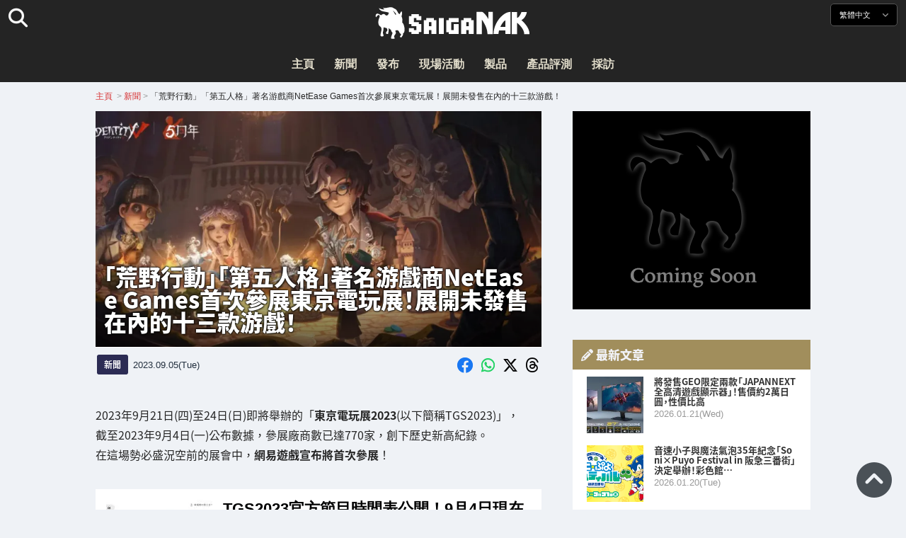

--- FILE ---
content_type: text/html; charset=UTF-8
request_url: https://saiganak.com/zh/news/tgs2023-neteasegames/
body_size: 21813
content:
<!DOCTYPE html>
<html lang="zh-Hant-TW" class="no-js" dir="ltr">
<head prefix="og: http://ogp.me/ns# fb: http://ogp.me/ns/fb# article: http://ogp.me/ns/article#">
<meta http-equiv="X-UA-Compatible" content="IE=edge">
<meta http-equiv="content-language" content="zh-tw">
<meta charset="UTF-8">
<title>「荒野行動」「第五人格」著名游戲商NetEase Games首次參展東京電玩展！展開未發售在內的十三款游戲！ | Saiga NAK(電競與遊戲新聞媒體)</title>
<link rel="preconnect dns-prefetch" href="//ajax.aspnetcdn.com">
<link rel="preconnect dns-prefetch" href="//i0.wp.com">
<link rel="preconnect dns-prefetch" href="//connect.facebook.net">
<link rel="preconnect dns-prefetch" href="//platform.twitter.com">
<link rel="preconnect dns-prefetch" href="//cdnjs.cloudflare.com">
<link rel="preconnect dns-prefetch" href="//www.instagram.com">
<link rel="preconnect dns-prefetch" href="//fonts.googleapis.com">
<link rel="preconnect dns-prefetch" href="//fonts.gstatic.com">
<link rel="preconnect dns-prefetch" href="//www.google-analytics.com">
<link rel="preconnect dns-prefetch" href="//www.googletagmanager.com">
<link rel="preconnect dns-prefetch" href="//www.clarity.ms">
<link rel="preconnect dns-prefetch" href="//cdn.onesignal.com">
<link rel="preconnect dns-prefetch" href="//cdn.iframe.ly">
<link rel="preload" as="script" href="https://www.google-analytics.com/analytics.js">
<link rel="preload" as="style" href="//assets.saigacdn.com/css/googlefonts-zh.css">
<meta name="viewport" content="width=device-width, initial-scale=1">
<meta name="theme-color" content="#242424">
<meta name="google" content="notranslate">
<meta property="fb:pages" content="322289025221387">
<meta name="msvalidate.01" content="1C4FF6234838589E0A4740B04C79D511">
<meta name="p:domain_verify" content="a46bcf02d0501580963acfb66ab2e8eb">
<meta name="wot-verification" content="50d734ea8d3d10b9d9c7">
<meta name="sogou_site_verification" content="LvSipLzWza">
<meta name="referrer" content="no-referrer-when-downgrade">
<meta name="author" content="https://saiganak.com/zh/member/saiganak/">
<meta name="google-adsense-account" content="ca-pub-5793716488983040">
<link rel="author" href="https://www.hatena.ne.jp/saiganak/">
<link rel="profile" href="http://gmpg.org/xfn/11">
<meta name="robots" content="max-snippet:-1, max-image-preview:large, max-video-preview:-1">
<meta name="description" content="截至2023年9月4日(一)公布數據，參展廠商數已達770家，創下歷史新高紀錄。
在這場勢必盛況空前的展會中，網易遊戲宣布將首次參展!…">
<meta name="keywords" content="TGS2023,遊戲,Saiga NAK">
<link rel="amphtml" href="https://saiganak.com/zh/news/tgs2023-neteasegames/amp/">
<link rel="canonical" href="https://saiganak.com/zh/news/tgs2023-neteasegames/">
<link rel="alternate" hreflang="ja-jp" href="https://saiganak.com/ja/news/tgs2023-neteasegames/">
<link rel="alternate" hreflang="ja-us" href="https://saiganak.com/ja/news/tgs2023-neteasegames/">
<link rel="alternate" hreflang="ja-gb" href="https://saiganak.com/ja/news/tgs2023-neteasegames/">
<link rel="alternate" hreflang="ja-ca" href="https://saiganak.com/ja/news/tgs2023-neteasegames/">
<link rel="alternate" hreflang="ja-tw" href="https://saiganak.com/ja/news/tgs2023-neteasegames/">
<link rel="alternate" hreflang="ja-cn" href="https://saiganak.com/ja/news/tgs2023-neteasegames/">
<link rel="alternate" hreflang="ja-hk" href="https://saiganak.com/ja/news/tgs2023-neteasegames/">
<link rel="alternate" hreflang="ja-br" href="https://saiganak.com/ja/news/tgs2023-neteasegames/">
<link rel="alternate" hreflang="ja-fr" href="https://saiganak.com/ja/news/tgs2023-neteasegames/">
<link rel="alternate" hreflang="ja-au" href="https://saiganak.com/ja/news/tgs2023-neteasegames/">
<link rel="alternate" hreflang="ja-kr" href="https://saiganak.com/ja/news/tgs2023-neteasegames/">
<link rel="alternate" hreflang="ja-fr" href="https://saiganak.com/ja/news/tgs2023-neteasegames/">
<link rel="alternate" hreflang="ja-th" href="https://saiganak.com/ja/news/tgs2023-neteasegames/">
<link rel="alternate" hreflang="ja-de" href="https://saiganak.com/ja/news/tgs2023-neteasegames/">
<link rel="alternate" hreflang="ja-ae" href="https://saiganak.com/ja/news/tgs2023-neteasegames/">
<link rel="alternate" hreflang="en-us" href="https://saiganak.com/news/tgs2023-neteasegames/">
<link rel="alternate" hreflang="en-ca" href="https://saiganak.com/news/tgs2023-neteasegames/">
<link rel="alternate" hreflang="en-gb" href="https://saiganak.com/news/tgs2023-neteasegames/">
<link rel="alternate" hreflang="en-ru" href="https://saiganak.com/news/tgs2023-neteasegames/">
<link rel="alternate" hreflang="en-ie" href="https://saiganak.com/news/tgs2023-neteasegames/">
<link rel="alternate" hreflang="en-sg" href="https://saiganak.com/news/tgs2023-neteasegames/">
<link rel="alternate" hreflang="en-au" href="https://saiganak.com/news/tgs2023-neteasegames/">
<link rel="alternate" hreflang="en-nz" href="https://saiganak.com/news/tgs2023-neteasegames/">
<link rel="alternate" hreflang="en-my" href="https://saiganak.com/news/tgs2023-neteasegames/">
<link rel="alternate" hreflang="en-ph" href="https://saiganak.com/news/tgs2023-neteasegames/">
<link rel="alternate" hreflang="en-in" href="https://saiganak.com/news/tgs2023-neteasegames/">
<link rel="alternate" hreflang="en-za" href="https://saiganak.com/news/tgs2023-neteasegames/">
<link rel="alternate" hreflang="en-hk" href="https://saiganak.com/news/tgs2023-neteasegames/">
<link rel="alternate" hreflang="en-mo" href="https://saiganak.com/news/tgs2023-neteasegames/">
<link rel="alternate" hreflang="en-za" href="https://saiganak.com/news/tgs2023-neteasegames/">
<link rel="alternate" hreflang="en-ng" href="https://saiganak.com/news/tgs2023-neteasegames/">
<link rel="alternate" hreflang="en-pk" href="https://saiganak.com/news/tgs2023-neteasegames/">
<link rel="alternate" hreflang="en-ke" href="https://saiganak.com/news/tgs2023-neteasegames/">
<link rel="alternate" hreflang="en-pg" href="https://saiganak.com/news/tgs2023-neteasegames/">
<link rel="alternate" hreflang="en-ws" href="https://saiganak.com/news/tgs2023-neteasegames/">
<link rel="alternate" hreflang="en-as" href="https://saiganak.com/news/tgs2023-neteasegames/">
<link rel="alternate" hreflang="en-vg" href="https://saiganak.com/news/tgs2023-neteasegames/">
<link rel="alternate" hreflang="zh" href="https://saiganak.com/zh/news/tgs2023-neteasegames/">
<link rel="alternate" hreflang="zh-Hant" href="https://saiganak.com/zh/news/tgs2023-neteasegames/">
<link rel="alternate" hreflang="zh-Hant-tw" href="https://saiganak.com/zh/news/tgs2023-neteasegames/">
<link rel="alternate" hreflang="zh-Hant-hk" href="https://saiganak.com/zh/news/tgs2023-neteasegames/">
<link rel="alternate" hreflang="zh-Hant-mo" href="https://saiganak.com/zh/news/tgs2023-neteasegames/">
<link rel="alternate" hreflang="zh-Hant-sg" href="https://saiganak.com/zh/news/tgs2023-neteasegames/">
<link rel="alternate" hreflang="zh-Hant-my" href="https://saiganak.com/zh/news/tgs2023-neteasegames/">
<link rel="alternate" hreflang="zh-Hant-us" href="https://saiganak.com/zh/news/tgs2023-neteasegames/">
<link rel="alternate" hreflang="zh-Hant-ca" href="https://saiganak.com/zh/news/tgs2023-neteasegames/">
<link rel="alternate" hreflang="zh-Hant-jp" href="https://saiganak.com/zh/news/tgs2023-neteasegames/">
<link rel="alternate" hreflang="zh-Hant-vn" href="https://saiganak.com/zh/news/tgs2023-neteasegames/">
<link rel="alternate" hreflang="zh-hk" href="https://saiganak.com/zh/news/tgs2023-neteasegames/">
<link rel="alternate" hreflang="zh-tw" href="https://saiganak.com/zh/news/tgs2023-neteasegames/">
<link rel="alternate" hreflang="zh-mo" href="https://saiganak.com/zh/news/tgs2023-neteasegames/">
<link rel="alternate" hreflang="zh-sg" href="https://saiganak.com/zh/news/tgs2023-neteasegames/">
<link rel="alternate" hreflang="zh-my" href="https://saiganak.com/zh/news/tgs2023-neteasegames/">
<link rel="alternate" hreflang="zh-cn" href="https://saiganak.com/zh/news/tgs2023-neteasegames/">
<meta name="twitter:site" content="Saiga NAK">
<meta name="twitter:creator" content="saiganak.com">
<meta name="twitter:domain" content="saiganak.com">
<meta name="twitter:card" content="summary_large_image">
<meta name="twitter:site" content="Saiga NAK">
<meta name="twitter:creator" content="saiganak.com">
<meta name="twitter:title" content="「荒野行動」「第五人格」著名游戲商NetEase Games首次參展東京電玩展！展開未發售在內的十三款游戲！ - Saiga NAK">
<meta name="twitter:description" content="截至2023年9月4日(一)公布數據，參展廠商數已達770家，創下歷史新高紀錄。
在這場勢必盛況空前的展會中，網易遊戲宣布將首次參展!">
<meta name="twitter:image:src" content="https://i0.wp.com/uploads.saigacdn.com/2023/09/tgs2023-neteasegames-00.jpg?resize=1200,630">
<meta name="twitter:image:width" content="1200">
<meta name="twitter:image:height" content="630">
<meta name="twitter:url" content="https://saiganak.com/zh/news/tgs2023-neteasegames/">
<meta itemprop="name" content="「荒野行動」「第五人格」著名游戲商NetEase Games首次參展東京電玩展！展開未發售在內的十三款游戲！ - Saiga NAK">
<meta itemprop="description" content="截至2023年9月4日(一)公布數據，參展廠商數已達770家，創下歷史新高紀錄。
在這場勢必盛況空前的展會中，網易遊戲宣布將首次參展!">
<meta itemprop="image" content="https://i0.wp.com/uploads.saigacdn.com/2023/09/tgs2023-neteasegames-00.jpg">
<meta property="og:title" content="「荒野行動」「第五人格」著名游戲商NetEase Games首次參展東京電玩展！展開未發售在內的十三款游戲！ - Saiga NAK">
<meta property="og:type" content="article">
<meta property="og:description" content="截至2023年9月4日(一)公布數據，參展廠商數已達770家，創下歷史新高紀錄。
在這場勢必盛況空前的展會中，網易遊戲宣布將首次參展!">
<meta property="og:url" content="https://saiganak.com/zh/news/tgs2023-neteasegames/">
<meta property="og:image" content="https://i0.wp.com/uploads.saigacdn.com/2023/09/tgs2023-neteasegames-00.jpg?resize=1200,630">
<meta property="og:image:alt" content="「荒野行動」「第五人格」著名游戲商NetEase Games首次參展東京電玩展！展開未發售在內的十三款游戲！">
<meta property="ia:markup_url" content="https://saiganak.com/zh/news/tgs2023-neteasegames/amp/">
<meta property="ia:rules_url" content="https://saiganak.com/zh/news/tgs2023-neteasegames/">
<meta property="og:site_name" content="Saiga NAK">
<meta property="article:publisher" content="https://www.facebook.com/saiganak.com/">
<meta name="thumbnail" content="https://i0.wp.com/uploads.saigacdn.com/2023/09/tgs2023-neteasegames-00.jpg">
<meta name="sailthru.tags" content="TGS2023,esports,Saiga NAK">
<meta name="sailthru.author" content="Saiga NAK">
<meta name="sailthru.date" content="2023-09-05T15:06:32+09:00">
<meta name="sailthru.description" content="截至2023年9月4日(一)公布數據，參展廠商數已達770家，創下歷史新高紀錄。
在這場勢必盛況空前的展會中，網易遊戲宣布將首次參展!">
<meta name="sailthru.image.full" content="https://i0.wp.com/uploads.saigacdn.com/2023/09/tgs2023-neteasegames-00.jpg">
<meta name="sailthru.image.thumb" content="https://i0.wp.com/uploads.saigacdn.com/2023/09/tgs2023-neteasegames-00.jpg?resize=50,50">
<meta name="sailthru.title" content="「荒野行動」「第五人格」著名游戲商NetEase Games首次參展東京電玩展！展開未發售在內的十三款游戲！">
<!--
  <PageMap>
    <DataObject type="thumbnail">
      <Attribute name="src" value="https://i0.wp.com/uploads.saigacdn.com/2023/09/tgs2023-neteasegames-00.jpg?resize=1200,630"/>
      <Attribute name="width" value="1200"/>
      <Attribute name="height" value="630"/>
    </DataObject>
  </PageMap>
-->
<meta property="og:locale" content="zh_Hant">
<meta property="og:locale:alternate" content="ja_JP">
<meta property="og:locale:alternate" content="ja_US">
<meta property="og:locale:alternate" content="ja_HK">
<meta property="og:locale:alternate" content="ja_TW">
<meta property="og:locale:alternate" content="en_HK">
<meta property="og:locale:alternate" content="en_SG">
<meta property="og:locale:alternate" content="en_MY">
<meta property="og:locale:alternate" content="en_US">
<meta property="og:locale:alternate" content="en_IN">
<meta name="pubdate" content="2025-03-29T12:46:00+00:00">
<meta name="title" content="截至2023年9月4日(一)公布數據，參展廠商數已達770家，創下歷史新高紀錄。
在這場勢必盛況空前的展會中，網易遊戲宣布將首次參展!">
<script type="application/ld+json">{"@context":"https://schema.org","@graph":[{"@type":"NewsArticle","author":{"@type":"Person","url":"https://saiganak.com/zh/member/saiganak/","name":"Saiga NAK"},"publisher":{"@type":"Organization","name":"Saiga NAK","logo":{"@type":"ImageObject","url":"https://i0.wp.com/assets.saigacdn.com/images/logo_horizontal_black.png","width":600,"height":120},"sameAs":["https://zh.wikipedia.org/wiki/Saiga_NAK","https://www.crunchbase.com/organization/fangrandia"]},"mainEntityOfPage":"https://saiganak.com/zh/news/tgs2023-neteasegames/","headline":"「荒野行動」「第五人格」著名游戲商NetEase Games首次參展東京電玩展！展開未發售在內的十三款游戲！","datePublished":"2023-09-05T15:06:32+00:00","dateModified":"2023-09-05T15:06:32+00:00","keywords":"TGS2023","image":{"@type":"ImageObject","url":"https://i0.wp.com/uploads.saigacdn.com/2023/09/tgs2023-neteasegames-00.jpg?resize=1200,630","width":1200,"height":630}},{"@type":"BreadcrumbList","itemListElement":[{"@type":"ListItem","position":1,"item":{"@id":"https://saiganak.com/zh/","name":"首頁"}},{"@type":"ListItem","position":2,"item":{"@id":"https://saiganak.com/zh/news/","name":"新聞"}},{"@type":"ListItem","position":3,"item":{"@id":"https://saiganak.com/zh/news/tgs2023-neteasegames/","name":"「荒野行動」「第五人格」著名游戲商NetEase Games首次參展東京電玩展！展開未發售在內的十三款游戲！"}}]},{"@type":"VideoObject","name":"「荒野行動」「第五人格」著名游戲商NetEase Games首次參展東京電玩展！展開未發售在內的十三款游戲！","description":"截至2023年9月4日(一)公布數據，參展廠商數已達770家，創下歷史新高紀錄。\r\n在這場勢必盛況空前的展會中，網易遊戲宣布將首次參展!","uploadDate":"2023-09-05T15:06:32+00:00","embedUrl":"https://www.youtube.com/embed/NetEaseGame","contentUrl":"https://www.youtube.com/watch?v=NetEaseGame","thumbnailUrl":"https://i0.wp.com/uploads.saigacdn.com/2023/09/tgs2023-neteasegames-00.jpg","duration":"PT1M00S","publisher":{"@type":"Organization","name":"Saiga NAK"}}]}</script><link rel="author" href="https://zh.wikipedia.org/wiki/Saiga_NAK"><link rel="alternate" type="application/rss+xml" title="Saiga NAK" href="https://saiganak.com/zh/feed/">
<link rel="stylesheet" type="text/css" rel="preload" href="//assets.saigacdn.com/style.css?ver=20250913b" as="style">
<link rel="apple-touch-icon" sizes="180x180" href="https://assets.saigacdn.com/images/favicon/apple-touch-icon.png">
<link rel="icon" type="image/png" sizes="32x32" href="https://assets.saigacdn.com/images/favicon/favicon-32x32.png">
<link rel="icon" type="image/png" sizes="16x16" href="https://assets.saigacdn.com/images/favicon/favicon-16x16.png">
<!--<link rel="manifest" href="https://assets.saigacdn.com/images/favicon/site.webmanifest">-->
<link rel="mask-icon" href="https://assets.saigacdn.com/images/favicon/safari-pinned-tab.svg" color="#000000">
<link rel="shortcut icon" href="https://assets.saigacdn.com/images/favicon/favicon.ico">
<meta name="msapplication-TileColor" content="#000000">
<meta name="msapplication-config" content="https://assets.saigacdn.com/images/favicon/browserconfig.xml">
<meta name="theme-color" content="#000000">
<script>(function(w,d,s,l,i){w[l]=w[l]||[];w[l].push({'gtm.start':
new Date().getTime(),event:'gtm.js'});var f=d.getElementsByTagName(s)[0],
j=d.createElement(s),dl=l!='dataLayer'?'&l='+l:'';j.async=true;j.src=
'https://www.googletagmanager.com/gtm.js?id='+i+dl;f.parentNode.insertBefore(j,f);
})(window,document,'script','dataLayer','GTM-PQZVBF4W');</script>
<link rel="manifest" href="/manifest.json"><script async src="//cdnjs.cloudflare.com/ajax/libs/jquery/3.6.0/jquery.min.js" charset="utf-8"></script>
<script async src="//assets.saigacdn.com/js/jquery.pjax.min.js" charset="utf-8"></script>
<script src="https://cdn.onesignal.com/sdks/web/v16/OneSignalSDK.page.js" defer></script>
<script>
  window.OneSignalDeferred = window.OneSignalDeferred || [];
  OneSignalDeferred.push(function(OneSignal) {
    OneSignal.init({
      appId: "fdff83e0-615f-40d0-86f1-ba89e085c6be",
    });
  });
</script>
<script async>
</script>
<script defer>
window.addEventListener( 'load', function(){
$(function(){
  $.pjax({
    area : '#pjax-container,#langselect,#breadcrumbs,#pageheader',
    link : 'a:not([hreflang])',
    ajax: { timeout: 5000},
    callback: function(event, setting) {ga("send","pageview", location.pathname.slice(1));}
    //wait: 500
  });
  $(document).bind('pjax:fetch', function(){
    $('#pjax-container').addClass('pjax-fadeout'); $('#pageheader').addClass('pjax-fadeout'); $('#pjax-loader').addClass('pjax-loadstart'); init_fastyt();
  });
  $(document).bind('pjax:render', function(){
          (adsbygoogle = window.adsbygoogle || []).push({}); 
          twttr.widgets.load(document.getElementById("entry-article")); window.instgrm.Embeds.process(); FB.XFBML.parse(); (a[d].q=a[d].q||[]).push(arguments); init_magnificPopup(); init_fastyt(); window.iframely && iframely.load(); iframely.load(); init_autopager();
  });
});
}, false);
</script>
<script>
  var _paq = window._paq = window._paq || [];
  /* tracker methods like "setCustomDimension" should be called before "trackPageView" */
  _paq.push(['trackPageView']);
  _paq.push(['enableLinkTracking']);
  (function() {
    var u="//matomo.funglr.hk/";
    _paq.push(['setTrackerUrl', u+'matomo.php']);
    _paq.push(['setSiteId', '2']);
    var d=document, g=d.createElement('script'), s=d.getElementsByTagName('script')[0];
    g.async=true; g.src=u+'matomo.js'; s.parentNode.insertBefore(g,s);
  })();
</script>
<script async>
if (!window.ga) {
    (function(i,s,o,g,r,a,m){i['GoogleAnalyticsObject']=r;i[r]=i[r]||function(){
    (i[r].q=i[r].q||[]).push(arguments)},i[r].l=1*new Date();a=s.createElement(o),
    m=s.getElementsByTagName(o)[0];a.async=1;a.src=g;m.parentNode.insertBefore(a,m)
    })(window,document,'script','//www.google-analytics.com/analytics.js','ga');
    ga('create', 'UA-128671804-1', 'auto');
    ga('require', 'displayfeatures');
    ga('send', 'pageview');
    gtag('config', 'AW-1004511216');
}
ga('send', 'pageview', window.location.pathname.replace(/^\/?/, '/') + window.location.search);
</script>
<script async src="https://www.googletagmanager.com/gtag/js?id=G-3KQYVGVG2K"></script>
<script>
  window.dataLayer = window.dataLayer || [];
  function gtag(){dataLayer.push(arguments);}
  gtag('js', new Date());
  gtag('config', 'G-3KQYVGVG2K');
</script>
<script async>
!function (f, b, e, v, n, t, s) {
    if (f.fbq) return; n = f.fbq = function () {
        n.callMethod ?
            n.callMethod.apply(n, arguments) : n.queue.push(arguments)
    }; if (!f._fbq) f._fbq = n;
    n.push = n; n.loaded = !0; n.version = '2.0'; n.queue = []; t = b.createElement(e); t.async = !0;
    t.src = v; s = b.getElementsByTagName(e)[0]; s.parentNode.insertBefore(t, s)
};
fbq('init', '504005593476257');
fbq('track', 'PageView');
</script><noscript><img height="1" width="1" style="display:none" src="https://www.facebook.com/tr?id=504005593476257&ev=PageView&noscript=1" alt="Facebook Pixel"></noscript>
</head>
<body><noscript><iframe src="https://www.googletagmanager.com/ns.html?id=GTM-PQZVBF4W" height="0" width="0" style="display:none; visibility:hidden;"></iframe></noscript>
<header id="header">
	<div class="container">
    		<em id="logo"><a href="https://saiganak.com/zh/">Saiga NAK</a></em>
			
		<div id="langselect"><input type="checkbox" id="langselect-check">
			<label for="langselect-check">
			繁體中文&nbsp;<i class="fas fa-angle-down"></i></label>
				
<ul class="language-chooser language-chooser-text qtranxs_language_chooser" id="qtranslate-chooser">
<li class="lang-en"><a href="https://saiganak.com/en/news/tgs2023-neteasegames/" hreflang="en" title="English (en)" class="qtranxs_text qtranxs_text_en"><span>English</span></a></li>
<li class="lang-ja"><a href="https://saiganak.com/ja/news/tgs2023-neteasegames/" hreflang="ja" title="日本語 (ja)" class="qtranxs_text qtranxs_text_ja"><span>日本語</span></a></li>
<li class="lang-zh active"><a href="https://saiganak.com/zh/news/tgs2023-neteasegames/" hreflang="zh" title="繁體中文 (zh)" class="qtranxs_text qtranxs_text_zh"><span>繁體中文</span></a></li>
</ul><div class="qtranxs_widget_end"></div>
		</div>
		<div class="clear"></div>
	</div>
<div class="clear"></div>
<input type="checkbox" id="navbar"><label for="navbar"><hr><hr><hr></label>
<nav id="globalnav">
	<ul>
		<li><a href="https://saiganak.com/zh/" title="主頁">主頁</a></li>
		<li><a href="https://saiganak.com/zh/news/" title="新聞">新聞</a></li>
		<li><a href="https://saiganak.com/zh/release/" title="發布">發布</a></li>
		<li><a href="https://saiganak.com/zh/event/" title="現場活動">現場活動</a></li>
		<li><a href="https://saiganak.com/zh/product/" title="製品">製品</a></li>
    <li><a href="https://saiganak.com/zh/review/" title="產品評測">產品評測</a></li>
    <li><a href="https://saiganak.com/zh/interview/" title="採訪">採訪</a></li>
	</ul>
</nav>
<input type="checkbox" id="search-check">
<label for="search-check"><i class="fas fa-search"></i></label>
<div id="globalsearch">
<form role="search" method="get" action="https://saiganak.com/zh/">
<label for="search-field-input"><input type="search" class="search-field" id="search-field-input" placeholder="" value="" name="s" required  pattern=".*\S+.*" minlength="2" autocomplete="off"></label>
<button type="submit">Search</button>
</form>
</div>
</header>
<div class="clear"></div>
<div id="breadcrumbs">
<div class="container">
<nav id="crumbs" itemscope itemtype="http://schema.org/BreadcrumbList"><span itemprop="itemListElement" itemscope itemtype="http://schema.org/ListItem"><a rel="v:url" property="v:title" href="https://saiganak.com/zh/" itemprop="item" name="funglr Games"><span itemprop="name">主頁</span></a><meta itemprop="position" content="1"></span>	<span class="del">&nbsp;&gt;&nbsp;</span><span itemprop="itemListElement" itemscope itemtype="http://schema.org/ListItem"><a href="/zh/news/" itemprop="item"><span itemprop="name">新聞</span></a><meta itemprop="position" content="2"></span><span class="del">&nbsp;&gt;&nbsp;</span><span itemprop="itemListElement" itemscope itemtype="http://schema.org/ListItem"><span class="current" itemprop="name" name="「荒野行動」「第五人格」著名游戲商NetEase Games首次參展東京電玩展！展開未發售在內的十三款游戲！">「荒野行動」「第五人格」著名游戲商NetEase Games首次參展東京電玩展！展開未發售在內的十三款游戲！</span><meta itemprop="position" content="3"></span></nav>
</div>
</div>
<div class="clear"></div>
<div id="pageheader">
</div><div class="wrapper">
<div class="main single" id="pjax-container"><div id="pjax-loader"></div>

		<article id="post-156619 entry-article">
<header class="entry-header-cover">
<div class="entry-header-container"><h1>「荒野行動」「第五人格」著名游戲商NetEase Games首次參展東京電玩展！展開未發售在內的十三款游戲！</h1></div>
<picture class="entry-header-eyecatch">
  <source media="(max-width: 301px)" srcset="https://i0.wp.com/uploads.saigacdn.com/2023/09/tgs2023-neteasegames-00-300x158.jpg">
  <source media="(max-width: 361px)" srcset="https://i0.wp.com/uploads.saigacdn.com/2023/09/tgs2023-neteasegames-00.jpg?resize=361,190">
  <source media="(max-width: 415px)" srcset="https://i0.wp.com/uploads.saigacdn.com/2023/09/tgs2023-neteasegames-00.jpg?resize=415,220">
  <source media="(max-width: 481px)" srcset="https://i0.wp.com/uploads.saigacdn.com/2023/09/tgs2023-neteasegames-00.jpg?resize=481,255">
  <source media="(max-width: 981px)" srcset="https://i0.wp.com/uploads.saigacdn.com/2023/09/tgs2023-neteasegames-00.jpg?resize=1200,630">
  <source type="image/jpeg" srcset="https://i0.wp.com/uploads.saigacdn.com/2023/09/tgs2023-neteasegames-00.jpg?resize=860,455">
  <img src="https://i0.wp.com/uploads.saigacdn.com/2023/09/tgs2023-neteasegames-00.jpg" alt="「荒野行動」「第五人格」著名游戲商NetEase Games首次參展東京電玩展！展開未發售在內的十三款游戲！" title="「荒野行動」「第五人格」著名游戲商NetEase Games首次參展東京電玩展！展開未發售在內的十三款游戲！" decoding="async" loading="eager" width="860" height="455">
</picture>
</header>
	<div class="entry-header-info">
			<a href="/zh/news" class="entry-header-info-category">新聞</a>
			<time datetime="2025-03-29JST21:46">2023.09.05(Tue)</time>
			<ul class="entry-header-info-sns">
			<li><a href="https://www.facebook.com/dialog/share?app_id=140586622674265&display=popup&href=https://saiganak.com/zh/news/tgs2023-neteasegames/&picture=https://i0.wp.com/uploads.saigacdn.com/2023/09/tgs2023-neteasegames-00.jpg&title=「荒野行動」「第五人格」著名游戲商NetEase Games首次參展東京電玩展！展開未發售在內的十三款游戲！" target="_blank" rel="noopener noreferrer nofollow"><i class="fab fa-facebook"></i></a></li>
			<li><a href="whatsapp://send?text=「荒野行動」「第五人格」著名游戲商NetEase Games首次參展東京電玩展！展開未發售在內的十三款游戲！%0A%0Ahttps://saiganak.com/zh/news/tgs2023-neteasegames/" rel="noopener noreferrer nofollow"><i class="fab fa-whatsapp"></i></a></li>
      <li><a href="https://x.com/intent/tweet?url=https%3A%2F%2Fsaiganak.com%2Fzh%2Fnews%2Ftgs2023-neteasegames%2F&text=%E3%80%8C%E8%8D%92%E9%87%8E%E8%A1%8C%E5%8B%95%E3%80%8D%E3%80%8C%E7%AC%AC%E4%BA%94%E4%BA%BA%E6%A0%BC%E3%80%8D%E8%91%97%E5%90%8D%E6%B8%B8%E6%88%B2%E5%95%86NetEase+Games%E9%A6%96%E6%AC%A1%E5%8F%83%E5%B1%95%E6%9D%B1%E4%BA%AC%E9%9B%BB%E7%8E%A9%E5%B1%95%EF%BC%81%E5%B1%95%E9%96%8B%E6%9C%AA%E7%99%BC%E5%94%AE%E5%9C%A8%E5%85%A7%E7%9A%84%E5%8D%81%E4%B8%89%E6%AC%BE%E6%B8%B8%E6%88%B2%EF%BC%81%20%2d%20Saiga%20NAK&via=saiganak&related=saiganak" target="_blank" rel="noopener noreferrer nofollow"><i class="fab fa-x-twitter"></i></a></li>
      <li><a href="https://www.threads.net/intent/post?text=%E3%80%8C%E8%8D%92%E9%87%8E%E8%A1%8C%E5%8B%95%E3%80%8D%E3%80%8C%E7%AC%AC%E4%BA%94%E4%BA%BA%E6%A0%BC%E3%80%8D%E8%91%97%E5%90%8D%E6%B8%B8%E6%88%B2%E5%95%86NetEase+Games%E9%A6%96%E6%AC%A1%E5%8F%83%E5%B1%95%E6%9D%B1%E4%BA%AC%E9%9B%BB%E7%8E%A9%E5%B1%95%EF%BC%81%E5%B1%95%E9%96%8B%E6%9C%AA%E7%99%BC%E5%94%AE%E5%9C%A8%E5%85%A7%E7%9A%84%E5%8D%81%E4%B8%89%E6%AC%BE%E6%B8%B8%E6%88%B2%EF%BC%81%20%2d%20Saiga%20NAK%0Ahttps%3A%2F%2Fsaiganak.com%2Fzh%2Fnews%2Ftgs2023-neteasegames%2F" target="_blank" rel="noopener noreferrer nofollow"><i class="fa-brands fa-threads"></i></a></li>
			</ul>
	</div>


<div class="entry-content">


<section>
<p>2023年9月21日(四)至24日(日)即將舉辦的「<strong>東京電玩展2023</strong>(以下簡稱TGS2023)」，<br />
截至2023年9月4日(一)公布數據，參展廠商數已達770家，創下歷史新高紀錄。<br />
在這場勢必盛況空前的展會中，<strong>網易遊戲宣布將首次參展</strong>！</p>
<p><blockquote class="wp-embedded-content" data-secret=""><a href="https://saiganak.com/zh/news/tgs2023-timetable/" target="_top">TGS2023官方節目時間表公開！9月4日現在參展社數是770公司是過去最多</a></blockquote><div><iframe class="wp-embedded-content" sandbox="allow-scripts" style="position:static;" security="restricted"  src="https://saiganak.com/zh/news/tgs2023-timetable/embed/" data-secret="" width="600" height="338" frameborder="0" marginwidth="0" marginheight="0" scrolling="no" decoding="async" loading="lazy"></iframe><input type="button" value="" onclick="location.href='https://saiganak.com/ja/news/tgs2023-timetable/'"></div><br />
</section><div class="entry-adsense"><ins class="adsbygoogle"
     style="display:block"
     data-ad-client="ca-pub-5793716488983040"
     data-ad-slot="5680717105"
     data-ad-format="auto"
     data-full-width-responsive="true"></ins></div>
<section>
<h2>網易遊戲參展TGS2023！</h2>
<figure><img width="1024" height="768" src="https://i0.wp.com/uploads.saigacdn.com/2023/09/tgs2023-neteasegames-19.jpg" srcset="https://i0.wp.com/uploads.saigacdn.com/2023/09/tgs2023-neteasegames-19.jpg 1280w, https://i0.wp.com/uploads.saigacdn.com/2023/09/tgs2023-neteasegames-19.jpg?w=1280 1024w, https://i0.wp.com/uploads.saigacdn.com/2023/09/tgs2023-neteasegames-19.jpg?w=650 480w" sizes="(max-width: 480px) 160px, 50vw"" alt="網易遊戲" decoding="async" loading="lazy"><cite><a href="https://prtimes.jp/main/html/rd/p/000000299.000071247.html" rel="noopener nofollow noreferrer" target="_blank">PR TIMES</a></cite></figure>
<p>曾推出《荒野行動》、《第五人格》、《哈利波特：魔法覺醒》等多款熱門遊戲的網易遊戲宣布將參展TGS2023！<br />
令人意外的是，這竟是網易遊戲首次參加東京電玩展。<br />
預計將公布各遊戲新情報及全新作品等豐富內容！</p>
<h3>網易遊戲海外發行負責人Matt Liu評論</h3>
<blockquote>
<p>參與東京電玩展2023，展現了我們對遊戲產業創新與持續進化的貢獻。<br />
作為全球頂級遊戲盛會之一，TGS提供了創意、科技與熱情交融的絕佳平台。<br />
我們非常興奮能在此分享最新成果，並沉浸於豐富的遊戲文化中。<br />
在數位環境持續演進之際，網易遊戲將持續站在最前線，致力拓展互動娛樂的疆界。</p>
</blockquote>
<cite><a href="https://prtimes.jp/main/html/rd/p/000000299.000071247.html" rel="noopener nofollow noreferrer" target="_blank">PR TIMES</a></cite><br />
</section>
<section>
<h2>參展作品與活動內容</h2>
<h3>主機平台全新作品</h3>
<figure><img width="1024" height="768" src="https://i0.wp.com/uploads.saigacdn.com/2023/09/tgs2023-neteasegames-01.jpg" srcset="https://i0.wp.com/uploads.saigacdn.com/2023/09/tgs2023-neteasegames-01.jpg 1280w, https://i0.wp.com/uploads.saigacdn.com/2023/09/tgs2023-neteasegames-01.jpg?w=1280 1024w, https://i0.wp.com/uploads.saigacdn.com/2023/09/tgs2023-neteasegames-01.jpg?w=650 480w" sizes="(max-width: 480px) 160px, 50vw"" alt="主機平台全新作品" decoding="async" loading="lazy"><cite><a href="https://prtimes.jp/main/html/rd/p/000000299.000071247.html" rel="noopener nofollow noreferrer" target="_blank">PR TIMES</a></cite></figure>
<p>網易遊戲將在TGS2023首日的9月21日的舞台活動中，發表針對主機平台的<b>全新作品</b>。<br />
這對以手機遊戲聞名的網易遊戲而言是嶄新嘗試，值得期待！<br />
預告圖雖經過模糊處理，但仍可隱約看見白色兔子造型的角色。</p>
<h3>時空中的繪旅人</h3>
<figure><img width="1024" height="768" src="https://i0.wp.com/uploads.saigacdn.com/2023/09/tgs2023-neteasegames-02.jpg" srcset="https://i0.wp.com/uploads.saigacdn.com/2023/09/tgs2023-neteasegames-02.jpg 1280w, https://i0.wp.com/uploads.saigacdn.com/2023/09/tgs2023-neteasegames-02.jpg?w=1280 1024w, https://i0.wp.com/uploads.saigacdn.com/2023/09/tgs2023-neteasegames-02.jpg?w=650 480w" sizes="(max-width: 480px) 160px, 50vw"" alt="時空中的繪旅人" decoding="async" loading="lazy"><cite><a href="https://prtimes.jp/main/html/rd/p/000000299.000071247.html" rel="noopener nofollow noreferrer" target="_blank">PR TIMES</a></cite></figure>
<p>以平行世界為概念、擁有獨特世界觀的女性向戀愛冒險遊戲《時空中的繪旅人》，<br />
將開放現場試玩、公布日本上市日期，並舉辦<b>聲優見面會</b>等舞台活動。</p>
<h3>哈利波特：魔法覺醒</h3>
<figure><img width="1024" height="768" src="https://i0.wp.com/uploads.saigacdn.com/2023/09/tgs2023-neteasegames-03.jpg" srcset="https://i0.wp.com/uploads.saigacdn.com/2023/09/tgs2023-neteasegames-03.jpg 1280w, https://i0.wp.com/uploads.saigacdn.com/2023/09/tgs2023-neteasegames-03.jpg?w=1280 1024w, https://i0.wp.com/uploads.saigacdn.com/2023/09/tgs2023-neteasegames-03.jpg?w=650 480w" sizes="(max-width: 480px) 160px, 50vw"" alt="哈利波特：魔法覺醒" decoding="async" loading="lazy"><cite><a href="https://prtimes.jp/main/html/rd/p/000000299.000071247.html" rel="noopener nofollow noreferrer" target="_blank">PR TIMES</a></cite></figure>
<p>由網易遊戲與華納兄弟遊戲聯合開發的卡牌RPG《哈利波特：魔法覺醒》，<br />
展區內將設置讓玩家體驗遊戲世界觀的<b>主題拍照區</b>。</p>
<section>
<h3>Quantic Dream Spotlight獨立遊戲三連發</h3>
<figure><img width="1024" height="768" src="https://i0.wp.com/uploads.saigacdn.com/2023/09/tgs2023-neteasegames-04.jpg" srcset="https://i0.wp.com/uploads.saigacdn.com/2023/09/tgs2023-neteasegames-04.jpg 1280w, https://i0.wp.com/uploads.saigacdn.com/2023/09/tgs2023-neteasegames-04.jpg?w=1280 1024w, https://i0.wp.com/uploads.saigacdn.com/2023/09/tgs2023-neteasegames-04.jpg?w=650 480w" sizes="(max-width: 480px) 160px, 50vw"" alt="Quantic Dream Spotlight" decoding="async" loading="lazy"><cite><a href="https://prtimes.jp/main/html/rd/p/000000299.000071247.html" rel="noopener nofollow noreferrer" target="_blank">PR TIMES</a></cite></figure>
<p>2022年加入網易遊戲的法國Quantic Dream將推出新發行品牌「Spotlight by Quantic Dream」，並攜《Dustborn》、《Under The Waves》、《Lysfanga：The Time Shift Warrior》三款獨立遊戲亮相。<br />
每日都將在主舞台輪流介紹這三款作品。</p>
<h4>Dustborn</h4>
<p><div id='gallery-5' class='gallery galleryid-156619 gallery-columns-2 gallery-size-large'><figure class='gallery-item'>
			<div class='gallery-icon landscape'>
				<a href='https://i0.wp.com/uploads.saigacdn.com/2023/09/tgs2023-neteasegames-05.jpg'><img width="840" height="473" src="https://i0.wp.com/uploads.saigacdn.com/2023/09/tgs2023-neteasegames-05-1024x576.jpg" srcset="https://i0.wp.com/uploads.saigacdn.com/2023/09/tgs2023-neteasegames-05-1024x576.jpg 1280w, https://i0.wp.com/uploads.saigacdn.com/2023/09/tgs2023-neteasegames-05-1024x576.jpg?w=1280 1024w, https://i0.wp.com/uploads.saigacdn.com/2023/09/tgs2023-neteasegames-05-1024x576.jpg?w=650 480w" sizes="(max-width: 480px) 160px, 50vw"" class="attachment-large size-large" alt="Gallery" decoding="async" decoding="async" loading="lazy" srcset="https://i0.wp.com/uploads.saigacdn.com/2023/09/tgs2023-neteasegames-05-1024x576.jpg 1024w, https://i0.wp.com/uploads.saigacdn.com/2023/09/tgs2023-neteasegames-05-300x169.jpg 300w, https://i0.wp.com/uploads.saigacdn.com/2023/09/tgs2023-neteasegames-05-768x432.jpg 768w, https://i0.wp.com/uploads.saigacdn.com/2023/09/tgs2023-neteasegames-05.jpg 1200w" sizes="(max-width: 709px) 85vw, (max-width: 909px) 67vw, (max-width: 1362px) 62vw, 840px" /></a>
			</div></figure><figure class='gallery-item'>
			<div class='gallery-icon landscape'>
				<a href='https://i0.wp.com/uploads.saigacdn.com/2023/09/tgs2023-neteasegames-06.jpg'><img width="840" height="473" src="https://i0.wp.com/uploads.saigacdn.com/2023/09/tgs2023-neteasegames-06-1024x576.jpg" srcset="https://i0.wp.com/uploads.saigacdn.com/2023/09/tgs2023-neteasegames-06-1024x576.jpg 1280w, https://i0.wp.com/uploads.saigacdn.com/2023/09/tgs2023-neteasegames-06-1024x576.jpg?w=1280 1024w, https://i0.wp.com/uploads.saigacdn.com/2023/09/tgs2023-neteasegames-06-1024x576.jpg?w=650 480w" sizes="(max-width: 480px) 160px, 50vw"" class="attachment-large size-large" alt="Gallery" decoding="async" decoding="async" loading="lazy" srcset="https://i0.wp.com/uploads.saigacdn.com/2023/09/tgs2023-neteasegames-06-1024x576.jpg 1024w, https://i0.wp.com/uploads.saigacdn.com/2023/09/tgs2023-neteasegames-06-300x169.jpg 300w, https://i0.wp.com/uploads.saigacdn.com/2023/09/tgs2023-neteasegames-06-768x432.jpg 768w, https://i0.wp.com/uploads.saigacdn.com/2023/09/tgs2023-neteasegames-06.jpg 1200w" sizes="(max-width: 709px) 85vw, (max-width: 909px) 67vw, (max-width: 1362px) 62vw, 840px" /></a>
			</div></figure>
		</div>
<br />
<cite><a href="https://prtimes.jp/main/html/rd/p/000000299.000071247.html" rel="noopener nofollow noreferrer" target="_blank">PR TIMES</a></cite>
<p>以希望、愛情、友情、機器人和語言力量為主題的公路冒險遊戲《Dustborn》，<br />
展區將發放遊戲主題棒球棍、明信片和海報，並設置主視覺藝術牆供拍照留念。</p>
<h4>Under The Waves</h4>
<p><div id='gallery-6' class='gallery galleryid-156619 gallery-columns-2 gallery-size-large'><figure class='gallery-item'>
			<div class='gallery-icon landscape'>
				<a href='https://i0.wp.com/uploads.saigacdn.com/2023/09/tgs2023-neteasegames-07.jpg'><img width="840" height="473" src="https://i0.wp.com/uploads.saigacdn.com/2023/09/tgs2023-neteasegames-07-1024x576.jpg" srcset="https://i0.wp.com/uploads.saigacdn.com/2023/09/tgs2023-neteasegames-07-1024x576.jpg 1280w, https://i0.wp.com/uploads.saigacdn.com/2023/09/tgs2023-neteasegames-07-1024x576.jpg?w=1280 1024w, https://i0.wp.com/uploads.saigacdn.com/2023/09/tgs2023-neteasegames-07-1024x576.jpg?w=650 480w" sizes="(max-width: 480px) 160px, 50vw"" class="attachment-large size-large" alt="Gallery" decoding="async" decoding="async" loading="lazy" srcset="https://i0.wp.com/uploads.saigacdn.com/2023/09/tgs2023-neteasegames-07-1024x576.jpg 1024w, https://i0.wp.com/uploads.saigacdn.com/2023/09/tgs2023-neteasegames-07-300x169.jpg 300w, https://i0.wp.com/uploads.saigacdn.com/2023/09/tgs2023-neteasegames-07-768x432.jpg 768w, https://i0.wp.com/uploads.saigacdn.com/2023/09/tgs2023-neteasegames-07.jpg 1200w" sizes="(max-width: 709px) 85vw, (max-width: 909px) 67vw, (max-width: 1362px) 62vw, 840px" /></a>
			</div></figure><figure class='gallery-item'>
			<div class='gallery-icon landscape'>
				<a href='https://i0.wp.com/uploads.saigacdn.com/2023/09/tgs2023-neteasegames-08.jpg'><img width="840" height="473" src="https://i0.wp.com/uploads.saigacdn.com/2023/09/tgs2023-neteasegames-08-1024x576.jpg" srcset="https://i0.wp.com/uploads.saigacdn.com/2023/09/tgs2023-neteasegames-08-1024x576.jpg 1280w, https://i0.wp.com/uploads.saigacdn.com/2023/09/tgs2023-neteasegames-08-1024x576.jpg?w=1280 1024w, https://i0.wp.com/uploads.saigacdn.com/2023/09/tgs2023-neteasegames-08-1024x576.jpg?w=650 480w" sizes="(max-width: 480px) 160px, 50vw"" class="attachment-large size-large" alt="Gallery" decoding="async" decoding="async" loading="lazy" srcset="https://i0.wp.com/uploads.saigacdn.com/2023/09/tgs2023-neteasegames-08-1024x576.jpg 1024w, https://i0.wp.com/uploads.saigacdn.com/2023/09/tgs2023-neteasegames-08-300x169.jpg 300w, https://i0.wp.com/uploads.saigacdn.com/2023/09/tgs2023-neteasegames-08-768x432.jpg 768w, https://i0.wp.com/uploads.saigacdn.com/2023/09/tgs2023-neteasegames-08.jpg 1200w" sizes="(max-width: 709px) 85vw, (max-width: 909px) 67vw, (max-width: 1362px) 62vw, 840px" /></a>
			</div></figure>
		</div>
<br />
<cite><a href="https://prtimes.jp/main/html/rd/p/000000299.000071247.html" rel="noopener nofollow noreferrer" target="_blank">PR TIMES</a></cite>
<p>探討吞噬悲傷之力的冒險遊戲《Under The Waves》，<br />
首日限定開放<b>試玩體驗</b>，<br />
參與者還可獲得紀念海報。</p>
<h4>Lysfanga：The Time Shift Warrior</h4>
<p><div id='gallery-7' class='gallery galleryid-156619 gallery-columns-2 gallery-size-large'><figure class='gallery-item'>
			<div class='gallery-icon landscape'>
				<a href='https://i0.wp.com/uploads.saigacdn.com/2023/09/tgs2023-neteasegames-09.jpg'><img width="840" height="473" src="https://i0.wp.com/uploads.saigacdn.com/2023/09/tgs2023-neteasegames-09-1024x576.jpg" srcset="https://i0.wp.com/uploads.saigacdn.com/2023/09/tgs2023-neteasegames-09-1024x576.jpg 1280w, https://i0.wp.com/uploads.saigacdn.com/2023/09/tgs2023-neteasegames-09-1024x576.jpg?w=1280 1024w, https://i0.wp.com/uploads.saigacdn.com/2023/09/tgs2023-neteasegames-09-1024x576.jpg?w=650 480w" sizes="(max-width: 480px) 160px, 50vw"" class="attachment-large size-large" alt="Gallery" decoding="async" decoding="async" loading="lazy" srcset="https://i0.wp.com/uploads.saigacdn.com/2023/09/tgs2023-neteasegames-09-1024x576.jpg 1024w, https://i0.wp.com/uploads.saigacdn.com/2023/09/tgs2023-neteasegames-09-300x169.jpg 300w, https://i0.wp.com/uploads.saigacdn.com/2023/09/tgs2023-neteasegames-09-768x432.jpg 768w, https://i0.wp.com/uploads.saigacdn.com/2023/09/tgs2023-neteasegames-09.jpg 1200w" sizes="(max-width: 709px) 85vw, (max-width: 909px) 67vw, (max-width: 1362px) 62vw, 840px" /></a>
			</div></figure><figure class='gallery-item'>
			<div class='gallery-icon landscape'>
				<a href='https://i0.wp.com/uploads.saigacdn.com/2023/09/tgs2023-neteasegames-10.jpg'><img width="840" height="473" src="https://i0.wp.com/uploads.saigacdn.com/2023/09/tgs2023-neteasegames-10-1024x576.jpg" srcset="https://i0.wp.com/uploads.saigacdn.com/2023/09/tgs2023-neteasegames-10-1024x576.jpg 1280w, https://i0.wp.com/uploads.saigacdn.com/2023/09/tgs2023-neteasegames-10-1024x576.jpg?w=1280 1024w, https://i0.wp.com/uploads.saigacdn.com/2023/09/tgs2023-neteasegames-10-1024x576.jpg?w=650 480w" sizes="(max-width: 480px) 160px, 50vw"" class="attachment-large size-large" alt="Gallery" decoding="async" decoding="async" loading="lazy" srcset="https://i0.wp.com/uploads.saigacdn.com/2023/09/tgs2023-neteasegames-10-1024x576.jpg 1024w, https://i0.wp.com/uploads.saigacdn.com/2023/09/tgs2023-neteasegames-10-300x169.jpg 300w, https://i0.wp.com/uploads.saigacdn.com/2023/09/tgs2023-neteasegames-10-768x432.jpg 768w, https://i0.wp.com/uploads.saigacdn.com/2023/09/tgs2023-neteasegames-10.jpg 1200w" sizes="(max-width: 709px) 85vw, (max-width: 909px) 67vw, (max-width: 1362px) 62vw, 840px" /></a>
			</div></figure>
		</div>
<br />
<cite><a href="https://prtimes.jp/main/html/rd/p/000000299.000071247.html" rel="noopener nofollow noreferrer" target="_blank">PR TIMES</a></cite>
<p>融入戰術要素的砍殺遊戲《Lysfanga：The Time Shift Warrior》，<br />
展區設置主視覺藝術牆拍照點，<br />
來訪者可獲贈遊戲海報。</p>
<h3>第五人格</h3>
<figure><img width="1024" height="768" src="https://i0.wp.com/uploads.saigacdn.com/2023/09/tgs2023-neteasegames-11.jpg" srcset="https://i0.wp.com/uploads.saigacdn.com/2023/09/tgs2023-neteasegames-11.jpg 1280w, https://i0.wp.com/uploads.saigacdn.com/2023/09/tgs2023-neteasegames-11.jpg?w=1280 1024w, https://i0.wp.com/uploads.saigacdn.com/2023/09/tgs2023-neteasegames-11.jpg?w=650 480w" sizes="(max-width: 480px) 160px, 50vw"" alt="第五人格" decoding="async" loading="lazy"><cite><a href="https://prtimes.jp/main/html/rd/p/000000299.000071247.html" rel="noopener nofollow noreferrer" target="_blank">PR TIMES</a></cite></figure>
<p>全球用戶突破2億的非對稱對抗手遊《第五人格》，<br />
將於9月24日(日)舉辦<b>表演賽</b>。</p>
<h3>unVEIL the world</h3>
<figure><img width="1024" height="768" src="https://i0.wp.com/uploads.saigacdn.com/2023/09/tgs2023-neteasegames-12.jpg" srcset="https://i0.wp.com/uploads.saigacdn.com/2023/09/tgs2023-neteasegames-12.jpg 1280w, https://i0.wp.com/uploads.saigacdn.com/2023/09/tgs2023-neteasegames-12.jpg?w=1280 1024w, https://i0.wp.com/uploads.saigacdn.com/2023/09/tgs2023-neteasegames-12.jpg?w=650 480w" sizes="(max-width: 480px) 160px, 50vw"" alt="unVEIL the world" decoding="async" loading="lazy"><cite><a href="https://prtimes.jp/main/html/rd/p/000000299.000071247.html" rel="noopener nofollow noreferrer" target="_blank">PR TIMES</a></cite></figure>
<p>集英社遊戲與網易聯合開發的冒險戰略RPG《unVEIL the world》，<br />
繼主角「尤塔」後將在TGS公布第二位主角！<br />
同時公開第二支預告片與作曲家坂本英城訪談影片，<br />
現場還將<b>發放遊戲設定集</b>。</p>
<h3>荒野行動</h3>
<figure><img width="1024" height="768" src="https://i0.wp.com/uploads.saigacdn.com/2023/09/tgs2023-neteasegames-13.jpg" srcset="https://i0.wp.com/uploads.saigacdn.com/2023/09/tgs2023-neteasegames-13.jpg 1280w, https://i0.wp.com/uploads.saigacdn.com/2023/09/tgs2023-neteasegames-13.jpg?w=1280 1024w, https://i0.wp.com/uploads.saigacdn.com/2023/09/tgs2023-neteasegames-13.jpg?w=650 480w" sizes="(max-width: 480px) 160px, 50vw"" alt="荒野行動" decoding="async" loading="lazy"><cite><a href="https://prtimes.jp/main/html/rd/p/000000299.000071247.html" rel="noopener nofollow noreferrer" target="_blank">PR TIMES</a></cite></figure>
<p>百人生存競技手遊《荒野行動》，<br />
特別設置射擊體驗區，<br />
並將在9月23日(六)14:00-16:30舉行<b>職業戰隊對抗賽</b>。</p>
<h3>魔女泡湯湯</h3>
<figure><img width="1024" height="768" src="https://i0.wp.com/uploads.saigacdn.com/2023/09/tgs2023-neteasegames-14.jpg" srcset="https://i0.wp.com/uploads.saigacdn.com/2023/09/tgs2023-neteasegames-14.jpg 1280w, https://i0.wp.com/uploads.saigacdn.com/2023/09/tgs2023-neteasegames-14.jpg?w=1280 1024w, https://i0.wp.com/uploads.saigacdn.com/2023/09/tgs2023-neteasegames-14.jpg?w=650 480w" sizes="(max-width: 480px) 160px, 50vw"" alt="魔女泡湯湯" decoding="async" loading="lazy"><cite><a href="https://prtimes.jp/main/html/rd/p/000000299.000071247.html" rel="noopener nofollow noreferrer" target="_blank">PR TIMES</a></cite></figure>
<p>Akatsuki Games企劃改編的手機RPG《魔女泡湯湯》，<br />
將首度公開最新遊戲影像，<br />
並有cosplayer現身展區。</p>
<h3>有殺氣童話2</h3>
<figure><img width="1024" height="768" src="https://i0.wp.com/uploads.saigacdn.com/2023/09/tgs2023-neteasegames-15.jpg" srcset="https://i0.wp.com/uploads.saigacdn.com/2023/09/tgs2023-neteasegames-15.jpg 1280w, https://i0.wp.com/uploads.saigacdn.com/2023/09/tgs2023-neteasegames-15.jpg?w=1280 1024w, https://i0.wp.com/uploads.saigacdn.com/2023/09/tgs2023-neteasegames-15.jpg?w=650 480w" sizes="(max-width: 480px) 160px, 50vw"" alt="有殺氣童話2" decoding="async" loading="lazy"><cite><a href="https://prtimes.jp/main/html/rd/p/000000299.000071247.html" rel="noopener nofollow noreferrer" target="_blank">PR TIMES</a></cite></figure>
<p>全球下載量突破1500萬的反套路童話RPG《有殺氣童話2》，<br />
將發布新情報並開放試玩。</p>
<h3>燕雲十六聲</h3>
<figure><img width="1024" height="768" src="https://i0.wp.com/uploads.saigacdn.com/2023/09/tgs2023-neteasegames-16.jpg" srcset="https://i0.wp.com/uploads.saigacdn.com/2023/09/tgs2023-neteasegames-16.jpg 1280w, https://i0.wp.com/uploads.saigacdn.com/2023/09/tgs2023-neteasegames-16.jpg?w=1280 1024w, https://i0.wp.com/uploads.saigacdn.com/2023/09/tgs2023-neteasegames-16.jpg?w=650 480w" sizes="(max-width: 480px) 160px, 50vw"" alt="燕雲十六聲" decoding="async" loading="lazy"><cite><a href="https://prtimes.jp/main/html/rd/p/000000299.000071247.html" rel="noopener nofollow noreferrer" target="_blank">PR TIMES</a></cite></figure>
<p>以五代十國為背景的開放世界動作RPG《燕雲十六聲》，<br />
展區將提供實機試玩並發放原創周邊。</p>
<h3>Project Mugen(暫定)</h3>
<p><div id='gallery-8' class='gallery galleryid-156619 gallery-columns-2 gallery-size-large'><figure class='gallery-item'>
			<div class='gallery-icon landscape'>
				<a href='https://i0.wp.com/uploads.saigacdn.com/2023/09/tgs2023-neteasegames-17.jpg'><img width="840" height="473" src="https://i0.wp.com/uploads.saigacdn.com/2023/09/tgs2023-neteasegames-17-1024x576.jpg" srcset="https://i0.wp.com/uploads.saigacdn.com/2023/09/tgs2023-neteasegames-17-1024x576.jpg 1280w, https://i0.wp.com/uploads.saigacdn.com/2023/09/tgs2023-neteasegames-17-1024x576.jpg?w=1280 1024w, https://i0.wp.com/uploads.saigacdn.com/2023/09/tgs2023-neteasegames-17-1024x576.jpg?w=650 480w" sizes="(max-width: 480px) 160px, 50vw"" class="attachment-large size-large" alt="Gallery" decoding="async" decoding="async" loading="lazy" srcset="https://i0.wp.com/uploads.saigacdn.com/2023/09/tgs2023-neteasegames-17-1024x576.jpg 1024w, https://i0.wp.com/uploads.saigacdn.com/2023/09/tgs2023-neteasegames-17-300x169.jpg 300w, https://i0.wp.com/uploads.saigacdn.com/2023/09/tgs2023-neteasegames-17-768x432.jpg 768w, https://i0.wp.com/uploads.saigacdn.com/2023/09/tgs2023-neteasegames-17.jpg 1200w" sizes="(max-width: 709px) 85vw, (max-width: 909px) 67vw, (max-width: 1362px) 62vw, 840px" /></a>
			</div></figure><figure class='gallery-item'>
			<div class='gallery-icon landscape'>
				<a href='https://i0.wp.com/uploads.saigacdn.com/2023/09/tgs2023-neteasegames-18.jpg'><img width="840" height="473" src="https://i0.wp.com/uploads.saigacdn.com/2023/09/tgs2023-neteasegames-18-1024x576.jpg" srcset="https://i0.wp.com/uploads.saigacdn.com/2023/09/tgs2023-neteasegames-18-1024x576.jpg 1280w, https://i0.wp.com/uploads.saigacdn.com/2023/09/tgs2023-neteasegames-18-1024x576.jpg?w=1280 1024w, https://i0.wp.com/uploads.saigacdn.com/2023/09/tgs2023-neteasegames-18-1024x576.jpg?w=650 480w" sizes="(max-width: 480px) 160px, 50vw"" class="attachment-large size-large" alt="Gallery" decoding="async" decoding="async" loading="lazy" srcset="https://i0.wp.com/uploads.saigacdn.com/2023/09/tgs2023-neteasegames-18-1024x576.jpg 1024w, https://i0.wp.com/uploads.saigacdn.com/2023/09/tgs2023-neteasegames-18-300x169.jpg 300w, https://i0.wp.com/uploads.saigacdn.com/2023/09/tgs2023-neteasegames-18-768x432.jpg 768w, https://i0.wp.com/uploads.saigacdn.com/2023/09/tgs2023-neteasegames-18.jpg 1200w" sizes="(max-width: 709px) 85vw, (max-width: 909px) 67vw, (max-width: 1362px) 62vw, 840px" /></a>
			</div></figure>
		</div>
<br />
<cite><a href="https://prtimes.jp/main/html/rd/p/000000299.000071247.html" rel="noopener nofollow noreferrer" target="_blank">PR TIMES</a></cite>
<p>都市開放世界RPG《Project Mugen(暫定)》是2023年8月剛公布的新作，<br />
將以免費模式登陸PC、手機、PS4/PS5平台。<br />
由於公布時間不足一個月，本次可能不開放試玩。</p>
<p>網易遊戲首次參展TGS即帶來<mark><b>13款作品</b></mark>！<br />
前往網易展位(03-S01)不僅能體驗多款遊戲，還能獲得海報等精美周邊！<br />
親臨幕張展覽館的玩家千萬別錯過！</p>
<blockquote class="twitter-tweet" data-width="550" data-dnt="true">
<p lang="ja" dir="ltr">予想を裏切るおとぎ話RPG『ネバーアフター～逆転メルヘン～』、本日正式サービス開始！</p>
<p>今すぐDL ?<a href="https://t.co/GF8aJujzA9">https://t.co/GF8aJujzA9</a><a href="https://twitter.com/NetEaseGames_JP?ref_src=twsrc%5Etfw">@NetEaseGames_JP</a> &amp; <a href="https://twitter.com/NeverAfterJP?ref_src=twsrc%5Etfw">@NeverAfterJP</a>をフォローして<a href="https://twitter.com/hashtag/%E3%83%8D%E3%83%90%E3%82%A2%E3%83%95%E6%AD%A3%E5%BC%8F%E3%83%AA%E3%83%AA%E3%83%BC%E3%82%B9?src=hash&amp;ref_src=twsrc%5Etfw">#ネバアフ正式リリース</a> をつけて引用RT <a href="https://twitter.com/hashtag/%E6%8A%BD%E9%81%B8?src=hash&amp;ref_src=twsrc%5Etfw">#抽選</a> で30名様に2,000円分 <a href="https://twitter.com/hashtag/%E3%82%A2%E3%83%9E%E3%82%AE%E3%83%95?src=hash&amp;ref_src=twsrc%5Etfw">#アマギフ</a> をプレゼント！<a href="https://twitter.com/hashtag/%E3%83%8D%E3%83%90%E3%82%A2%E3%83%95%E6%AD%A3%E5%BC%8F%E3%83%AA%E3%83%AA%E3%83%BC%E3%82%B9?src=hash&amp;ref_src=twsrc%5Etfw">#ネバアフ正式リリース</a> <a href="https://t.co/XBUZZroci6">pic.twitter.com/XBUZZroci6</a></p>
<p>&mdash; NetEase Games (@NetEaseGames_JP) <a href="https://twitter.com/NetEaseGames_JP/status/1697088615137112085?ref_src=twsrc%5Etfw">August 31, 2023</a></p></blockquote>
</p>
</section>


 
</div>







<script type="text/javascript">
$(document).ready(function(){
$.get("https://ipinfo.io/json", function(response) {
    if(response.country === "MO") {$("#product-mo").prop("checked", true);}
    else if(response.country === "HK") {$("#product-hk").prop("checked", true);}
    else if(response.country === "TW") {$("#product-tw").prop("checked", true);}
    else if(response.country === "SG") {$("#product-sg").prop("checked", true);}
    else if(response.country === "MY") {$("#product-my").prop("checked", true);}
    else if(response.country === "JP") {$("#product-hk").prop("checked", true);}
    else {$("#product-hk").prop("checked", true);}
}, "jsonp");
});
</script>
<section id="entry-product-zh">
<input type="radio" name="product-region" id="product-tw" checked>
<input type="radio" name="product-region" id="product-hk">
<input type="radio" name="product-region" id="product-mo">
<input type="radio" name="product-region" id="product-sg">
<input type="radio" name="product-region" id="product-my">
<input type="radio" name="product-region" id="product-global">
<div class="entry-product">
	<img src="https://i0.wp.com/uploads.saigacdn.com/2022/06/monster-energy-355ml-thum-300x300.jpg" alt="Monster Energy 355ml x 24 瓶裝" title="Monster Energy 355ml x 24 瓶裝" loading="lazy">
	<div><b>Monster Energy 355ml x 24 瓶裝</b>
	<p class="entry-product-tw-link">
<a href="https://atsg.me/00kp11000ymk?url=https%3A%2F%2Fs.shopee.tw%2Fan_redir%3F%26affiliate_id%3D16135930000%26sub_id%3D%7Bpsn%7D-%7Bclickid%7D-%7Bpublisher_site_url%7D-%7Bcampaign%7D-%26origin_link%3Dhttps%253A%252F%252Fshopee.tw%252Fsearch%253Fkeyword%253DMonster+Energy+355ml+x+24+%E7%93%B6%E8%A3%9D" class="button shopee" target="_blank" rel="nofollow"><i class="fas fa-cart-arrow-down"></i>前往「蝦皮購物」購買</a><a href="https://track.affclkr.com/track/clicks/3416/c627c2bf9b0928d7fb83ec35dc2e9753743940cb73e5e3f2113ff40864005ee8?t=https%3A%2F%2Ftw.buy.yahoo.com%2Fsearch%2Fproduct%3Fp%3DMonster Energy 355ml x 24 瓶裝" class="button yahoo" target="_blank" rel="nofollow"><i class="fas fa-cart-arrow-down"></i>前往「Yahoo!購物中心」購買</a><a href="https://track.vbshoptrax.com/track/clicks/3456/c627c2bf9b0928d8f18dec35dc2e9753743940cb73e5e3f2113ff40864005ae8?t=https%3A%2F%2Fwww.rakuten.com.tw%2Fsearch%2FMonster Energy 355ml x 24 瓶裝%2F" class="button rakuten" target="_blank" rel="nofollow"><i class="fas fa-cart-arrow-down"></i>前往「樂天市場」購買</a><a href="https://track.vbshoptrax.com/track/clicks/3333/c627c2bf9a0123d7f082ec35dc2e9753743940cb73e5e3f2113ff40864075ced?t=https%3A%2F%2Fshopping.friday.tw%2Fec2%2Fsearch%3Fkeyword%3DMonster+Energy+355ml+x+24+%E7%93%B6%E8%A3%9D" class="button fridaytw" target="_blank" rel="nofollow"><i class="fas fa-cart-arrow-down"></i>前往「friDay」購買</a>	</p>
	<p class="entry-product-hk-link">
<a href="https://www.price.com.hk/product.php?p=" class="button pricehk" target="_blank" rel="nofollow"><i class="fas fa-cart-arrow-down"></i>前往「Price」購買</a><a href="https://www.hktvmall.com/hktv/zh/search_a?keyword=" class="button hktvmall" target="_blank" rel="nofollow"><i class="fas fa-cart-arrow-down"></i>前往「HKTVmall」購買</a><a href="https://yahooshopping.myguide.hk/search/" class="button yahoo" target="_blank" rel="nofollow"><i class="fas fa-cart-arrow-down"></i>前往「Yahoo!購物中心」購買</a>	</p>
	<p class="entry-product-my-link">
		<a href="https://affsrc.com/track/clicks/5568/c627c2bf9e0720daf883ec35dc2e9753743940cb73e5e3f2113ff408620159e6?t=https%3A%2F%2Fshopee.com.my%2Fsearch%3Fkeyword%3D" class="button shopee" target="_blank" rel="nofollow"><i class="fas fa-cart-arrow-down"></i>前往「Shopee」購買</a><a href="https://afftck.com/track/clicks/5020/c627c2bf9e0720dafc8bec35dc2e9753743940cb73e5e3f2113ff40862045dee?t=https%3A%2F%2Fwww.lazada.com.my%2Fcatalog%2F%3Fq%3D" class="button lazada" target="_blank" rel="nofollow"><i class="fas fa-cart-arrow-down"></i>前往「Lazada」購買</a>
		<a href="https://affclkr.com/track/clicks/5425/c627c2bf9b0823d6fa82ec35dc2e9753743940cb73e5e3f2113ff40862005deb?t=https%3A%2F%2Fwww.qoo10.my%2Fs%2F%3Fkeyword%3D" class="button qoo10" target="_blank" rel="nofollow"><i class="fas fa-cart-arrow-down"></i>前往「Qoo10」購買</a>
	</p>
	<p class="entry-product-sg-link">
		<a href="https://click.accesstra.de/adv.php?rk=008i4l000ymk&url=https%3A%2F%2Fshope.ee%2Fan_redir%3Faffiliate_id%3D14179050000%26sub_id%3D%7Bpsn%7D-%7Bclickid%7D-%7Bpublisher_site_url%7D-%7Bcampaign%7D-%26origin_link%3Dhttps%253A%252F%252Fshopee.sg%252Fsearch%253Fkeyword%253DMonster+Energy+355ml+x+24+%E7%93%B6%E8%A3%9D" class="button shopee" target="_blank" rel="nofollow"><i class="fas fa-cart-arrow-down"></i>前往「Shopee」購買</a>
		<a href="https://click.accesstra.de/adv.php?rk=00a4za000ymk&url=https%3A%2F%2Fc.lazada.sg%2Ft%2Fc.bsTedk%3Fsub_aff_id%3D%7Bpsn%7D%26sub_id1%3D%7Bclickid%7D%26url%3Dhttps%253A%252F%252Fwww.lazada.sg%252Fcatalog%252F%253Fq%253DMonster%2BEnergy%2B355ml%2Bx%2B24%2B%25E7%2593%25B6%25E8%25A3%259D" class="button lazada" target="_blank" rel="nofollow"><i class="fas fa-cart-arrow-down"></i>前往「Lazada」購買</a>
	</p>
</div>
</div>
<nav class="product-region">
<label for="product-tw"><img src="https://abs-0.twimg.com/emoji/v2/svg/1f1f9-1f1fc.svg" alt="TW" loading="lazy"></label>
<label for="product-hk"><img src="https://abs-0.twimg.com/emoji/v2/svg/1f1ed-1f1f0.svg" alt="HK" loading="lazy"></label>
<label for="product-mo"><img src="https://abs-0.twimg.com/emoji/v2/svg/1f1f2-1f1f4.svg" alt="MO" loading="lazy"></label>
<label for="product-sg"><img src="https://abs-0.twimg.com/emoji/v2/svg/1f1f8-1f1ec.svg" alt="SG" loading="lazy"></label>
<label for="product-my"><img src="https://abs-0.twimg.com/emoji/v2/svg/1f1f2-1f1fe.svg" alt="MY" loading="lazy"></label>
</nav>
</section>



<div class="entry-recommend">
	<a href="https://saiganak.com/zh/news/tgs2023-realforce-umamusume-teaser/">
		<picture>
	 		 <source type="image/webp" srcset="https://i0.wp.com/uploads.saigacdn.com/2023/09/tgs2023-realforce-umamusume-teaser-00-150x150.jpg">
	  		 <img src="https://i0.wp.com/uploads.saigacdn.com/2023/09/tgs2023-realforce-umamusume-teaser-00-150x150.jpg" alt="真人馬娘！？「REALFORCE」 × 「賽馬娘」聯名紀念座談會即將於 TGS2023登場！" title="真人馬娘！？「REALFORCE」 × 「賽馬娘」聯名紀念座談會即將於 TGS2023登場！" decoding="async" loading="lazy">
		</picture>
		<div>
			<b>真人馬娘！？「REALFORCE」 × 「賽馬娘」聯名紀念座談會即將於 TGS2023登場！</b>
			<p>對於 PC 玩家和需要長時間使用電腦的上班族來說，鍵盤是不可或缺的夥伴，而鍵盤的種類多種多樣。
在眾多鍵盤品牌中，特別受到鍵盤愛好者追捧的，便是 Topre Corporation 所推出的 REALFORCE 系列鍵盤。</p>
			<button href="https://saiganak.com/zh/news/tgs2023-realforce-umamusume-teaser/" title="真人馬娘！？「REALFORCE」 × 「賽馬娘」聯名紀念座談會即將於 TGS2023登場！">Read more</button>
		</div>
	</a>
</div>

<div class="entry-copyright">
	<p>©1997-2023 NetEase, Inc.All Rights Reserved</p>
</div>

<footer class="entry-footer">
<ul class="entry-tags"><li><a href="https://saiganak.com/zh/topics/tgs2023/" rel="tag">TGS2023</a></li></ul><div class="clear"></div>
<div class="entry-member">
<a href="/zh/member/saiganak/" rel="noopener noreferrer nofollow" class="entry-member-thum"><img src="//assets.saigacdn.com/images/member/saiganak_100.png" alt="saiganak" decoding="async" loading="lazy"></a>
<p class="entry-member-postinfo">
<em>Saiga NAK</em>
<time>2023.09.05</time>&nbsp;-&nbsp;
<a href="/zh/news" itemprop="url">新聞</a></p>


<div class="entry-footer-info">
<script type="text/javascript">
if(window.matchMedia('(display-mode: standalone)').matches){
	document.write("<a href='https://saiganak.com/zh/' class='pwa-home'><i class='fas fa-home'></i></a>");
}
</script>
	<label for="pwa-share" class="pwa-share-button"><i class="fas fa-share-alt"></i></label>
	<input type="checkbox" id="pwa-share">
	<label for="pwa-share" class="pwa-share-cover"></label>
<div class="onesignal-zh"><div class='onesignal-customlink-container'></div></div>
<div id="fb-root"></div><div class="fb-comments" data-href="https://saiganak.com/zh/news/tgs2023-neteasegames/" data-numposts="10" data-width="100%"></div>

	<ul class="entry-footer-info-sns">
			<li><a href="whatsapp://send?text=%E3%80%8C%E8%8D%92%E9%87%8E%E8%A1%8C%E5%8B%95%E3%80%8D%E3%80%8C%E7%AC%AC%E4%BA%94%E4%BA%BA%E6%A0%BC%E3%80%8D%E8%91%97%E5%90%8D%E6%B8%B8%E6%88%B2%E5%95%86NetEase+Games%E9%A6%96%E6%AC%A1%E5%8F%83%E5%B1%95%E6%9D%B1%E4%BA%AC%E9%9B%BB%E7%8E%A9%E5%B1%95%EF%BC%81%E5%B1%95%E9%96%8B%E6%9C%AA%E7%99%BC%E5%94%AE%E5%9C%A8%E5%85%A7%E7%9A%84%E5%8D%81%E4%B8%89%E6%AC%BE%E6%B8%B8%E6%88%B2%EF%BC%81%0A%0Ahttps://saiganak.com/zh/news/tgs2023-neteasegames/" class="whatsapp" rel="noopener noreferrer nofollow"><i class="fab fa-whatsapp"></i>WhatsApp</a></li>
			<li><a href="fb-messenger://share/?link=https://saiganak.com/zh/news/tgs2023-neteasegames/" class="messenger" target="_blank"><i class="fab fa-facebook-messenger" rel="noopener noreferrer nofollow"></i>Messenger</a></li>
			<li><a href="https://www.facebook.com/dialog/share?app_id=140586622674265&display=popup&href=https://saiganak.com/zh/news/tgs2023-neteasegames/&picture=https://i0.wp.com/uploads.saigacdn.com/2023/09/tgs2023-neteasegames-00.jpg&title=%E3%80%8C%E8%8D%92%E9%87%8E%E8%A1%8C%E5%8B%95%E3%80%8D%E3%80%8C%E7%AC%AC%E4%BA%94%E4%BA%BA%E6%A0%BC%E3%80%8D%E8%91%97%E5%90%8D%E6%B8%B8%E6%88%B2%E5%95%86NetEase+Games%E9%A6%96%E6%AC%A1%E5%8F%83%E5%B1%95%E6%9D%B1%E4%BA%AC%E9%9B%BB%E7%8E%A9%E5%B1%95%EF%BC%81%E5%B1%95%E9%96%8B%E6%9C%AA%E7%99%BC%E5%94%AE%E5%9C%A8%E5%85%A7%E7%9A%84%E5%8D%81%E4%B8%89%E6%AC%BE%E6%B8%B8%E6%88%B2%EF%BC%81" class="facebook" target="_blank" rel="noopener noreferrer nofollow"><i class="fab fa-facebook-f"></i>Facebook</a></li>
      <li><a href="https://www.threads.net/intent/post?text=%E3%80%8C%E8%8D%92%E9%87%8E%E8%A1%8C%E5%8B%95%E3%80%8D%E3%80%8C%E7%AC%AC%E4%BA%94%E4%BA%BA%E6%A0%BC%E3%80%8D%E8%91%97%E5%90%8D%E6%B8%B8%E6%88%B2%E5%95%86NetEase+Games%E9%A6%96%E6%AC%A1%E5%8F%83%E5%B1%95%E6%9D%B1%E4%BA%AC%E9%9B%BB%E7%8E%A9%E5%B1%95%EF%BC%81%E5%B1%95%E9%96%8B%E6%9C%AA%E7%99%BC%E5%94%AE%E5%9C%A8%E5%85%A7%E7%9A%84%E5%8D%81%E4%B8%89%E6%AC%BE%E6%B8%B8%E6%88%B2%EF%BC%81%20%2d%20Saiga%20NAK%0Ahttps%3A%2F%2Fsaiganak.com%2Fzh%2Fnews%2Ftgs2023-neteasegames%2F" class="threads" target="_blank" rel="noopener noreferrer nofollow"><i class="fab fa-threads"></i>Threads</a></li>
      <li><a href="https://x.com/intent/tweet?url=https%3A%2F%2Fsaiganak.com%2Fzh%2Fnews%2Ftgs2023-neteasegames%2F&text=%E3%80%8C%E8%8D%92%E9%87%8E%E8%A1%8C%E5%8B%95%E3%80%8D%E3%80%8C%E7%AC%AC%E4%BA%94%E4%BA%BA%E6%A0%BC%E3%80%8D%E8%91%97%E5%90%8D%E6%B8%B8%E6%88%B2%E5%95%86NetEase+Games%E9%A6%96%E6%AC%A1%E5%8F%83%E5%B1%95%E6%9D%B1%E4%BA%AC%E9%9B%BB%E7%8E%A9%E5%B1%95%EF%BC%81%E5%B1%95%E9%96%8B%E6%9C%AA%E7%99%BC%E5%94%AE%E5%9C%A8%E5%85%A7%E7%9A%84%E5%8D%81%E4%B8%89%E6%AC%BE%E6%B8%B8%E6%88%B2%EF%BC%81%20%2d%20Saiga%20NAK&via=saiganak&related=saiganak" class="x-twitter" target="_blank" rel="noopener noreferrer nofollow"><i class="fab fa-x-twitter"></i>X</a></li>
	</ul>
<div class="entry-footer-subscribe">
	<em>Subscribe RSS feed</em>
	<ul>
		<li><a href="https://feedly.com/i/subscription/feed/https://saiganak.com/zh/feed/" class="feedly" target="_blank" rel="noopener noreferrer nofollow"><i class="fas fa-rss"></i>Follow on Feedly</a></li>
		<li><a href="https://www.inoreader.com/?add_feed=saiganak.com/zh/feed/" class="inoreader" target="_blank" rel="noopener noreferrer nofollow"><i class="fas fa-rss"></i>Follow on Inoreader</a></li>
	</ul>
</div>
<div class="clear"></div>

<div class="clear"></div>


<section class="entry-sametag">
<h4><i class="fas fa-fire-alt"></i>Related entry<span>相關文章</span></h4>
<ul>
<li><a href="https://saiganak.com/zh/event/tgs2023-korea-pavilion-report/" rel="bookmark" title="評價TGS2023裡的「KOREA PAVILION」！全部合共25社遊戲開發會社參展！"><em>
<picture>
  <source media="(max-width: 681px)" srcset="https://i0.wp.com/uploads.saigacdn.com/2023/10/tgs2023-korea-pavilion-report-00-300x158.jpg">
  <source media="(max-width: 1281px)" srcset="https://i0.wp.com/uploads.saigacdn.com/2023/10/tgs2023-korea-pavilion-report-00-1024x538.jpg?resize=415,220">
  <img src="https://i0.wp.com/uploads.saigacdn.com/2023/10/tgs2023-korea-pavilion-report-00-1024x538.jpg?resize=415,220" alt="評價TGS2023裡的「KOREA PAVILION」！全部合共25社遊戲開發會社參展！" title="評價TGS2023裡的「KOREA PAVILION」！全部合共25社遊戲開發會社參展！" decoding="async" loading="lazy" width="415" height="220">
</picture>
</em><p><time>2023.10.25(Wed)</time><b>評價TGS2023裡的「KOREA PAVILION」！全部合共25社遊戲開發會社參展！</b><span>&nbsp;</span></p></a></li>
<li><a href="https://saiganak.com/zh/news/monsterhunter-rise-sunbreak-tgs2023-event-quest/" rel="bookmark" title="「魔物獵人崛起：曙光」TGS2023特別任務「烈禍襲來：奏響毀滅的旋律」上綫！討伐嵐龍獲得專屬稱號！"><em>
<picture>
  <source media="(max-width: 681px)" srcset="https://i0.wp.com/uploads.saigacdn.com/2023/09/monsterhunter-rise-sunbreak-tgs2023-event-quest-00-300x158.jpg">
  <source media="(max-width: 1281px)" srcset="https://i0.wp.com/uploads.saigacdn.com/2023/09/monsterhunter-rise-sunbreak-tgs2023-event-quest-00-1024x538.jpg?resize=415,220">
  <img src="https://i0.wp.com/uploads.saigacdn.com/2023/09/monsterhunter-rise-sunbreak-tgs2023-event-quest-00-1024x538.jpg?resize=415,220" alt="「魔物獵人崛起：曙光」TGS2023特別任務「烈禍襲來：奏響毀滅的旋律」上綫！討伐嵐龍獲得專屬稱號！" title="「魔物獵人崛起：曙光」TGS2023特別任務「烈禍襲來：奏響毀滅的旋律」上綫！討伐嵐龍獲得專屬稱號！" decoding="async" loading="lazy" width="415" height="220">
</picture>
</em><p><time>2023.09.25(Mon)</time><b>「魔物獵人崛起：曙光」TGS2023特別任務「烈禍襲來：奏響毀滅的旋律」上綫！討伐嵐龍…</b><span>&nbsp;</span></p></a></li>
<li><a href="https://saiganak.com/zh/interview/immortalsstudios/" rel="bookmark" title="【東京遊戲展2023採訪】訪問Immortals Studios的2D概念藝術和3D建模製作人Alex Riabov！"><em>
<picture>
  <source media="(max-width: 681px)" srcset="https://i0.wp.com/uploads.saigacdn.com/2023/10/immortalsstudios-00-300x158.jpg">
  <source media="(max-width: 1281px)" srcset="https://i0.wp.com/uploads.saigacdn.com/2023/10/immortalsstudios-00-1024x538.jpg?resize=415,220">
  <img src="https://i0.wp.com/uploads.saigacdn.com/2023/10/immortalsstudios-00-1024x538.jpg?resize=415,220" alt="【東京遊戲展2023採訪】訪問Immortals Studios的2D概念藝術和3D建模製作人Alex Riabov！" title="【東京遊戲展2023採訪】訪問Immortals Studios的2D概念藝術和3D建模製作人Alex Riabov！" decoding="async" loading="lazy" width="415" height="220">
</picture>
</em><p><time>2023.10.09(Mon)</time><b>【東京遊戲展2023採訪】訪問Immortals Studios的2D概念藝術和3D建模製作人Alex Riabo…</b><span>&nbsp;</span></p></a></li>
<li><a href="https://saiganak.com/zh/event/tgs2023-bauhutte-booth-report/" rel="bookmark" title="歡迎回來！推行電腦桌秘密基地化計畫的「Bauhutte」時隔四年重回東京電玩展！"><em>
<picture>
  <source media="(max-width: 681px)" srcset="https://i0.wp.com/uploads.saigacdn.com/2023/10/tgs2023-bauhutte-booth-report-00-300x158.jpg">
  <source media="(max-width: 1281px)" srcset="https://i0.wp.com/uploads.saigacdn.com/2023/10/tgs2023-bauhutte-booth-report-00-1024x538.jpg?resize=415,220">
  <img src="https://i0.wp.com/uploads.saigacdn.com/2023/10/tgs2023-bauhutte-booth-report-00-1024x538.jpg?resize=415,220" alt="歡迎回來！推行電腦桌秘密基地化計畫的「Bauhutte」時隔四年重回東京電玩展！" title="歡迎回來！推行電腦桌秘密基地化計畫的「Bauhutte」時隔四年重回東京電玩展！" decoding="async" loading="lazy" width="415" height="220">
</picture>
</em><p><time>2023.10.03(Tue)</time><b>歡迎回來！推行電腦桌秘密基地化計畫的「Bauhutte」時隔四年重回東京電玩展！</b><span>&nbsp;</span></p></a></li>
<li><a href="https://saiganak.com/zh/interview/tgs2023-smallworld-report/" rel="bookmark" title="TGS2023裡提供外國人對工程設計師專業化的人材採用MATCHING服務的「SMALL WORLD」進行採訪！傾聽了對日本遊戲業界的期待和想法"><em>
<picture>
  <source media="(max-width: 681px)" srcset="https://i0.wp.com/uploads.saigacdn.com/2023/10/tgs2023-smallworld-report-00-300x158.jpg">
  <source media="(max-width: 1281px)" srcset="https://i0.wp.com/uploads.saigacdn.com/2023/10/tgs2023-smallworld-report-00-1024x538.jpg?resize=415,220">
  <img src="https://i0.wp.com/uploads.saigacdn.com/2023/10/tgs2023-smallworld-report-00-1024x538.jpg?resize=415,220" alt="TGS2023裡提供外國人對工程設計師專業化的人材採用MATCHING服務的「SMALL WORLD」進行採訪！傾聽了對日本遊戲業界的期待和想法" title="TGS2023裡提供外國人對工程設計師專業化的人材採用MATCHING服務的「SMALL WORLD」進行採訪！傾聽了對日本遊戲業界的期待和想法" decoding="async" loading="lazy" width="415" height="220">
</picture>
</em><p><time>2023.11.13(Mon)</time><b>TGS2023裡提供外國人對工程設計師專業化的人材採用MATCHING服務的「SMALL WORLD」進…</b><span>&nbsp;</span></p></a></li>
<li><a href="https://saiganak.com/zh/news/tgs2023-capcom-booth-release-vol2/" rel="bookmark" title="「龍族教義2」全球首次試玩體驗！卡普龍TGS2023出展第二彈咨詢公開！做活動，享優先試玩權！"><em>
<picture>
  <source media="(max-width: 681px)" srcset="https://i0.wp.com/uploads.saigacdn.com/2023/09/tgs2023-capcom-booth-release-vol2-00-300x158.jpg">
  <source media="(max-width: 1281px)" srcset="https://i0.wp.com/uploads.saigacdn.com/2023/09/tgs2023-capcom-booth-release-vol2-00-1024x538.jpg?resize=415,220">
  <img src="https://i0.wp.com/uploads.saigacdn.com/2023/09/tgs2023-capcom-booth-release-vol2-00-1024x538.jpg?resize=415,220" alt="「龍族教義2」全球首次試玩體驗！卡普龍TGS2023出展第二彈咨詢公開！做活動，享優先試玩權！" title="「龍族教義2」全球首次試玩體驗！卡普龍TGS2023出展第二彈咨詢公開！做活動，享優先試玩權！" decoding="async" loading="lazy" width="415" height="220">
</picture>
</em><p><time>2023.09.01(Fri)</time><b>「龍族教義2」全球首次試玩體驗！卡普龍TGS2023出展第二彈咨詢公開！做活動，享優先…</b><span>&nbsp;</span></p></a></li>
</ul>
</section>
<div class="clear"></div>


<section class="entry-randam">
  <ul>
    <li class="entry-randam-ad"><a href="https://saiganak.com/zh/event/tgs2022-cosplayer/"><em><img src="https://i0.wp.com/uploads.saigacdn.com/2022/10/tgs2022-cosplayer-11.jpg?resize=205,110" alt="高質素的Cosplayer們！在TOKYO GAME SHOW 2022發現的美人Cosplayer特輯！" decoding="async" loading="lazy" width="205" height="110"></em><p>高質素的Cosplayer們！在TOKYO GAME SHOW 2022發現的美人Cosplayer特輯！</p></a></li>
    <li><a href="https://saiganak.com/zh/news/snoopydrops-bluesanta-collaboration-2025/" title="「史努比滴」與「BLUE SANTA」聯名！透過本次聯名的獨家原創故事學習海洋垃圾問題"><em><img src="https://i0.wp.com/uploads.saigacdn.com/2025/06/snoopy-bluesanta2025-collaboration-00-300x158.png?resize=205,110" alt="「史努比滴」與「BLUE SANTA」聯名！透過本次聯名的獨家原創故事學習海洋垃圾問題" title="「史努比滴」與「BLUE SANTA」聯名！透過本次聯名的獨家原創故事學習海洋垃圾問題" decoding="async" loading="lazy" width="205" height="110"></em><p>「史努比滴」與「BLUE SANTA」聯名！透過本次聯名的獨家原創故事學習海洋…</p></a></li>
    <li><a href="https://saiganak.com/zh/product/acer-predator-orion-3000-po3-620-h72yh-307/" title="Acer發表搭載了可發出1670萬色獨家冷卻風扇「Predator Orion 3000」的全新桌上型電腦。"><em><img src="https://i0.wp.com/uploads.saigacdn.com/2021/03/acer-predator-orion-3000-po3-620-h72yh-307-00-1-300x158.jpg?resize=205,110" alt="Acer發表搭載了可發出1670萬色獨家冷卻風扇「Predator Orion 3000」的全新桌上型電腦。" title="Acer發表搭載了可發出1670萬色獨家冷卻風扇「Predator Orion 3000」的全新桌上型電腦。" decoding="async" loading="lazy" width="205" height="110"></em><p>Acer發表搭載了可發出1670萬色獨家冷卻風扇「Predator Orion 3000」的全新…</p></a></li>
    <li><a href="https://saiganak.com/zh/event/alibaba-tao-presentation-may2025/" title="遊戲玩家必看！？跨境電商APP「TAO」搭載AI穿搭功能，還將於5月16日起在澀谷開設快閃店"><em><img src="https://i0.wp.com/uploads.saigacdn.com/2025/05/alibaba-tao-presentation-may2025-00-300x158.jpg?resize=205,110" alt="遊戲玩家必看！？跨境電商APP「TAO」搭載AI穿搭功能，還將於5月16日起在澀谷開設快閃店" title="遊戲玩家必看！？跨境電商APP「TAO」搭載AI穿搭功能，還將於5月16日起在澀谷開設快閃店" decoding="async" loading="lazy" width="205" height="110"></em><p>遊戲玩家必看！？跨境電商APP「TAO」搭載AI穿搭功能，還將於5月16日起在澀…</p></a></li>
    <li><a href="https://saiganak.com/zh/news/virtua-fighter-xesports-project-official-program-may2021/" title="「VR快打×電競」企劃「正式發表直播」確定舉辦！"><em><img src="https://i0.wp.com/uploads.saigacdn.com/2021/05/virtua-fighter-xesports-project-official-program-may2021-00-300x169.jpg?resize=205,110" alt="「VR快打×電競」企劃「正式發表直播」確定舉辦！" title="「VR快打×電競」企劃「正式發表直播」確定舉辦！" decoding="async" loading="lazy" width="205" height="110"></em><p>「VR快打×電競」企劃「正式發表直播」確定舉辦！</p></a></li>
    <li><a href="https://saiganak.com/zh/news/hicat-vtuber-project-rinneko-audition/" title="含木天蓼成份的能量飲料「HICAT」推出VTuber企劃「RINNEKO」！一期生海選現正舉辦中"><em><img src="https://i0.wp.com/uploads.saigacdn.com/2024/02/hicat-vtuber-project-rinneko-audition-00-300x158.jpg?resize=205,110" alt="含木天蓼成份的能量飲料「HICAT」推出VTuber企劃「RINNEKO」！一期生海選現正舉辦中" title="含木天蓼成份的能量飲料「HICAT」推出VTuber企劃「RINNEKO」！一期生海選現正舉辦中" decoding="async" loading="lazy" width="205" height="110"></em><p>含木天蓼成份的能量飲料「HICAT」推出VTuber企劃「RINNEKO」！一期生海選…</p></a></li>
    <li><a href="https://saiganak.com/zh/news/hokaistarrail-animate-fair-2024-winter/" title="Animate舉辦《崩壞：星穹鐵道》特展！丹恆等角色插圖的特典明信片登場"><em><img src="https://i0.wp.com/uploads.saigacdn.com/2024/02/hokaistarrail-animate-fair-2024-winter-00-300x158.png?resize=205,110" alt="Animate舉辦《崩壞：星穹鐵道》特展！丹恆等角色插圖的特典明信片登場" title="Animate舉辦《崩壞：星穹鐵道》特展！丹恆等角色插圖的特典明信片登場" decoding="async" loading="lazy" width="205" height="110"></em><p>Animate舉辦《崩壞：星穹鐵道》特展！丹恆等角色插圖的特典明信片登場</p></a></li>
    <li><a href="https://saiganak.com/zh/release/jcb-numberless-credit-card/" title="日本首創！JCB發行搭載安全認證QR碼的無卡號信用卡！"><em><img src="https://i0.wp.com/uploads.saigacdn.com/2022/11/jcb-numberless-credit-card-03-300x158.png?resize=205,110" alt="日本首創！JCB發行搭載安全認證QR碼的無卡號信用卡！" title="日本首創！JCB發行搭載安全認證QR碼的無卡號信用卡！" decoding="async" loading="lazy" width="205" height="110"></em><p>日本首創！JCB發行搭載安全認證QR碼的無卡號信用卡！</p></a></li>
    <li><a href="https://saiganak.com/zh/product/anime-fate-go-bdbox-ost-campaign/" title="「Fate/Grand Order」動畫Blu-ray Disc Box&#038;OST發售紀念！決定舉辦連動購買贈禮活動"><em><img src="https://i0.wp.com/uploads.saigacdn.com/2023/07/fate-grand-order-original-soundtrack-00-300x158.jpg?resize=205,110" alt="「Fate/Grand Order」動畫Blu-ray Disc Box&#038;OST發售紀念！決定舉辦連動購買贈禮活動" title="「Fate/Grand Order」動畫Blu-ray Disc Box&#038;OST發售紀念！決定舉辦連動購買贈禮活動" decoding="async" loading="lazy" width="205" height="110"></em><p>「Fate/Grand Order」動畫Blu-ray Disc Box&#038;OST發售紀念！決定舉辦連…</p></a></li>
  </ul>
</section>
<section class="entry-textad">
<ul>
<li><a href="https://atsg.me/0050f1000ymk" target="_blank" rel="noopener nofollow noreferrer">Disney+</a></li>
<li><a href="https://atsg.me/001653000ymk" target="_blank" rel="noopener nofollow noreferrer">雷蛇</a></li>
</ul>
</section>

</div>
</footer><!-- .entry-footer -->
</article><!-- #post-## -->
<script defer>$(window).scroll(function(){if($(this).scrollTop()>1){(function(){var a=document.createElement("script");a.type="text/javascript";a.async=true;a.src="//cdnjs.cloudflare.com/ajax/libs/magnific-popup.js/1.1.0/jquery.magnific-popup.min.js";var b=document.getElementsByTagName("script")[0];b.parentNode.insertBefore(a,b)})()}});
</script>



<div class="clear"></div>
</div>


<aside id="sidebar">
<section class="sidebar-ad">
	<div class="sidebar-ad-adsense">
<img src="https://assets.saigacdn.com/images/banner_sample336x280.png" loading="lazy" decoding="async" alt="SaigaNAK" width="336" height="280">
<ins class="adsbygoogle"
     style="display:inline-block;width:336px;height:280px"
     data-ad-client="ca-pub-5793716488983040"
     data-ad-slot="7060207372"></ins>
	</div>
</section>

<!--LATEST-POSTS-START-->
﻿<section class="sidebar-entry">
<h3><i class="fas fa-pencil-alt"></i>&nbsp;最新文章</h3>
<div>
<ul class="wp-apicard" id="js-latest-list" data-edge-src="/wp-json/saiga/v1/sidebar/latest?lang=ja">
    <li><a href="https://saiganak.com/zh/product/geo-japannext-gaming-monitor-series-announcement/" title="將發售GEO限定兩款「JAPANNEXT 全高清遊戲顯示器」！售價約2萬日圓，性價比高"><figure><img src="https://i0.wp.com/uploads.saigacdn.com/2026/01/geo-japannext-gaming-monitor-00-150x150.jpg" alt="將發售GEO限定兩款「JAPANNEXT 全高清遊戲顯示器」！售價約2萬日圓，性價比高" title="將發售GEO限定兩款「JAPANNEXT 全高清遊戲顯示器」！售價約2萬日圓，性價比高" decoding="async" loading="lazy" width="150" height="150"></figure>
    <p><b>將發售GEO限定兩款「JAPANNEXT 全高清遊戲顯示器」！售價約2萬日圓，性價比高</b><time>2026.01.21(Wed)</time></p></a></li>
    <li><a href="https://saiganak.com/zh/event/sonicpuyo35th-h-sanbangai-announcement/" title="音速小子與魔法氣泡35年紀念「Soni×Puyo Festival in 阪急三番街」決定舉辦！彩色館內裝飾及可製作原創商品的工坊等"><figure><img src="https://i0.wp.com/uploads.saigacdn.com/2026/01/sonicpuyo35th-h-sanbangai-information-00-150x150.png" alt="音速小子與魔法氣泡35年紀念「Soni×Puyo Festival in 阪急三番街」決定舉辦！彩色館內裝飾及可製作原創商品的工坊等" title="音速小子與魔法氣泡35年紀念「Soni×Puyo Festival in 阪急三番街」決定舉辦！彩色館內裝飾及可製作原創商品的工坊等" decoding="async" loading="lazy" width="150" height="150"></figure>
    <p><b>音速小子與魔法氣泡35年紀念「Soni×Puyo Festival in 阪急三番街」決定舉辦！彩色館…</b><time>2026.01.20(Tue)</time></p></a></li>
    <li><a href="https://saiganak.com/zh/event/tokyoautosalon-2026-suzuki-booth-report/" title="【東京改裝車展2026】鈴木展區現場直擊！魔物獵人聯名車款引爆焦點！"><figure><img src="https://i0.wp.com/uploads.saigacdn.com/2026/01/tokyoautosalon-2026-suzuki-booth-report-00-150x150.jpg" alt="【東京改裝車展2026】鈴木展區現場直擊！魔物獵人聯名車款引爆焦點！" title="【東京改裝車展2026】鈴木展區現場直擊！魔物獵人聯名車款引爆焦點！" decoding="async" loading="lazy" width="150" height="150"></figure>
    <p><b>【東京改裝車展2026】鈴木展區現場直擊！魔物獵人聯名車款引爆焦點！</b><time>2026.01.20(Tue)</time></p></a></li>
    <li><a href="https://saiganak.com/zh/event/knt-junior-high-esports-championship-pokemonunite-vol1-announcement/" title="近畿日本旅遊主辦「第1屆 全國電技國中生錦標賽 Pokémon UNITE Pokémon UNITE」正式決定舉辦！"><figure><img src="https://i0.wp.com/uploads.saigacdn.com/2026/01/knt-junior-high-esports-championship-pokemonunite-vol1-announcement-00a-150x150.jpg" alt="近畿日本旅遊主辦「第1屆 全國電技國中生錦標賽 Pokémon UNITE Pokémon UNITE」正式決定舉辦！" title="近畿日本旅遊主辦「第1屆 全國電技國中生錦標賽 Pokémon UNITE Pokémon UNITE」正式決定舉辦！" decoding="async" loading="lazy" width="150" height="150"></figure>
    <p><b>近畿日本旅遊主辦「第1屆 全國電技國中生錦標賽 Pokémon UNITE Pokémon UNITE」正式…</b><time>2026.01.20(Tue)</time></p></a></li>
    <li><a href="https://saiganak.com/zh/event/esportsawards-2025-buzzword-award/" title="日本電競大獎2025公佈電競相關流行語大獎！第一名是「Clutch_Fi」那句名言嗎！？"><figure><img src="https://i0.wp.com/uploads.saigacdn.com/2026/01/esportsawards-2025-buzzword-award-00a-150x150.jpg" alt="日本電競大獎2025公佈電競相關流行語大獎！第一名是「Clutch_Fi」那句名言嗎！？" title="日本電競大獎2025公佈電競相關流行語大獎！第一名是「Clutch_Fi」那句名言嗎！？" decoding="async" loading="lazy" width="150" height="150"></figure>
    <p><b>日本電競大獎2025公佈電競相關流行語大獎！第一名是「Clutch_Fi」那句名言嗎！？</b><time>2026.01.20(Tue)</time></p></a></li>
</ul>
</div>
</section><!--LATEST-POSTS-END-->


<section class="sidebar-ranking">
<h3>點擊率排名</h3>
<ul>
	<li><a href="https://saiganak.com/zh/news/smashbros-ultimate-byleth/" title="任天堂明星大亂鬥特別版的新角色！來自「聖火降魔錄-風花雪月」的「貝雷特」「貝雷絲」">
	<em><img src="https://i0.wp.com/uploads.saigacdn.com/2020/01/smashbros-ultimate-byleth-00-300x158.jpg" alt="任天堂明星大亂鬥特別版的新角色！來自「聖火降魔錄-風花雪月」的「貝雷特」「貝雷絲」" title="任天堂明星大亂鬥特別版的新角色！來自「聖火降魔錄-風花雪月」的「貝雷特」「貝雷絲」" decoding="async" loading="lazy" width="130" height="70"></em>
	<div><time>2020.01.16(Thu)</time><b>任天堂明星大亂鬥特別版的新角色！來自「聖火降魔錄-風花雪月」…</a></b></div></a></li>
	<li><a href="https://saiganak.com/zh/news/ntt-esports-press-conference/" title="日本最大電信公司NTT東日本將設立電競公司—NTTe-Sports">
	<em><img src="https://i0.wp.com/uploads.saigacdn.com/2020/01/ntt-esports-press-conference-00-300x158.jpg" alt="日本最大電信公司NTT東日本將設立電競公司—NTTe-Sports" title="日本最大電信公司NTT東日本將設立電競公司—NTTe-Sports" decoding="async" loading="lazy" width="130" height="70"></em>
	<div><time>2020.01.21(Tue)</time><b>日本最大電信公司NTT東日本將設立電競公司—NTTe-Sports</a></b></div></a></li>
	<li><a href="https://saiganak.com/zh/news/sfv-champion-edition-release-info/" title="Street Fighter V: Champion Edition 2020年發表決定 收錄大量DLC">
	<em><img src="https://i0.wp.com/uploads.saigacdn.com/2019/11/stv-champion-edition-release-info-00-1-300x158.jpg" alt="Street Fighter V: Champion Edition 2020年發表決定 收錄大量DLC" title="Street Fighter V: Champion Edition 2020年發表決定 收錄大量DLC" decoding="async" loading="lazy" width="130" height="70"></em>
	<div><time>2019.11.18(Mon)</time><b>Street Fighter V: Champion Edition 2020年發表決定 收錄大量D…</a></b></div></a></li>
	<li><a href="https://saiganak.com/zh/news/ff7r-tvcm-story-battle/" title="FF7 remake電視廣告先行公開！">
	<em><img src="https://i0.wp.com/uploads.saigacdn.com/2020/03/ff7r-tvcm-story-battle-00-300x158.jpg" alt="FF7 remake電視廣告先行公開！" title="FF7 remake電視廣告先行公開！" decoding="async" loading="lazy" width="130" height="70"></em>
	<div><time>2020.03.19(Thu)</time><b>FF7 remake電視廣告先行公開！</a></b></div></a></li>
	<li><a href="https://saiganak.com/zh/news/esports-stage-evolve-open/" title="配備專業舞台！神戶市灘區電競設施「esports stage EVOLVE(進化)」開幕！">
	<em><img src="https://i0.wp.com/uploads.saigacdn.com/2019/11/esports-stage-evolve-open-00-300x158.jpg" alt="配備專業舞台！神戶市灘區電競設施「esports stage EVOLVE(進化)」開幕！" title="配備專業舞台！神戶市灘區電競設施「esports stage EVOLVE(進化)」開幕！" decoding="async" loading="lazy" width="130" height="70"></em>
	<div><time>2019.11.24(Sun)</time><b>配備專業舞台！神戶市灘區電競設施「esports stage EVOLVE(進化…</a></b></div></a></li>
	<li><a href="https://saiganak.com/zh/other/finalfantasy13-10th-anniversary-lightning-cosplay/" title="FINAL FANTASY XIII女主角Lightning Cosplay特集">
	<em><img src="https://i0.wp.com/uploads.saigacdn.com/2019/12/finalfantasy13-10th-anniversary-lightning-cosplay-00-300x158.jpg" alt="FINAL FANTASY XIII女主角Lightning Cosplay特集" title="FINAL FANTASY XIII女主角Lightning Cosplay特集" decoding="async" loading="lazy" width="130" height="70"></em>
	<div><time>2019.12.20(Fri)</time><b>FINAL FANTASY XIII女主角Lightning Cosplay特集</a></b></div></a></li>
</ul>
</section>

<div id="sidebar-scroll">
<section class="sidebar-ad">

<a href="https://accesstra.de/001653000ymk" target="_blank" rel="noopener noreferrer nofollow"><img src="https://i0.wp.com/uploads.saigacdn.com/2020/07/banner_razer_336x280b.jpg" border="0" alt="Razer" loading="lazy" decoding="async" width="336" height="280"></a><div class="clear"></div>
</section>
<section class="sidebar-pickup">
<ul>
<li>
            <a href="https://frienbr.com.hk/fabric-mist/tosa-bergamot/" rel="noopener noreferrer follow" target="_blank">
                    <img src="//i0.wp.com/static.ocapiashop.com/12/assets/images/products/187/cef92c93dca2a408cc933bd9dcac021a.jpg?resize=80,80" alt="Frienbr 衣物及家居香薰噴霧-土佐佛手柑 300mL" loading="lazy" decoding="async" width="80" height="80">
                <div>Frienbr 衣物及家居香薰噴霧-土佐佛手柑 300mL</div>
            </a>
        </li><li>
            <a href="https://saiganak.com/zh/product/square-enix-lottery-pandorahearts-vanitas/" title="「望月淳畫業20周年企劃 潘朵拉之心×瓦尼塔斯的手札 線上抽獎－男性角色集－」的雙作品聯合線上抽獎活動預約開始！">
            <img src="https://i0.wp.com/uploads.saigacdn.com/2024/08/pandorahearts-vanitas-20th-goods-00-150x150.jpg" alt="「望月淳畫業20周年企劃 潘朵拉之心×瓦尼塔斯的手札 線上抽獎－男性角色集－」的雙作品聯合線上抽獎活動預約開始！" title="「望月淳畫業20周年企劃 潘朵拉之心×瓦尼塔斯的手札 線上抽獎－男性角色集－」的雙作品聯合線上抽獎活動預約開始！" loading="lazy">
            <div>「望月淳畫業20周年企劃 潘朵拉之心×瓦尼塔斯的手札 線上抽獎－男性角色集－」的雙作品聯合線上抽獎活動預約開始！</div>
            </a>
</li>
<li>
            <a href="https://saiganak.com/zh/product/samurai-energy-burst-release/" title="國産零卡路里能量飲料「SAMURAI ENERGY」全新產品「SAMURAI ENERGY BURST」發表！今年夏季開始販賣！">
            <img src="https://i0.wp.com/uploads.saigacdn.com/2023/04/samurai-energy-burst-release-00-150x150.jpg" alt="國産零卡路里能量飲料「SAMURAI ENERGY」全新產品「SAMURAI ENERGY BURST」發表！今年夏季開始販賣！" title="國産零卡路里能量飲料「SAMURAI ENERGY」全新產品「SAMURAI ENERGY BURST」發表！今年夏季開始販賣！" loading="lazy">
            <div>國産零卡路里能量飲料「SAMURAI ENERGY」全新產品「SAMURAI ENERGY BURST」發表！今年夏季開始販賣！</div>
            </a>
</li>
<li>
            <a href="https://saiganak.com/zh/product/kiiva-yougrty-energy-launch/" title="含100億個Shield乳酸菌的能量飲料「KIVA Yogurty Energy」上市！">
            <img src="https://i0.wp.com/uploads.saigacdn.com/2020/11/kiiva-yougrty-energy-launch-00-a-150x150.jpg" alt="含100億個Shield乳酸菌的能量飲料「KIVA Yogurty Energy」上市！" title="含100億個Shield乳酸菌的能量飲料「KIVA Yogurty Energy」上市！" loading="lazy">
            <div>含100億個Shield乳酸菌的能量飲料「KIVA Yogurty Energy」上市！</div>
            </a>
</li>
<li>
            <a href="https://saiganak.com/zh/product/ps5-resident-evil-village-zone-collaboration/" title="PS5 × 惡靈古堡 村莊 × ZONe聯名組合包發售決定！預約開始！">
            <img src="https://i0.wp.com/uploads.saigacdn.com/2021/05/ps5-resident-evil-village-zone-collaboration-00-150x150.jpg" alt="PS5 × 惡靈古堡 村莊 × ZONe聯名組合包發售決定！預約開始！" title="PS5 × 惡靈古堡 村莊 × ZONe聯名組合包發售決定！預約開始！" loading="lazy">
            <div>PS5 × 惡靈古堡 村莊 × ZONe聯名組合包發售決定！預約開始！</div>
            </a>
</li>
<li>
            <a href="https://saiganak.com/zh/product/denshadego-one-handle-controller-for-nintendo-switch/" title="果然電車ＧＯ還是要有主控台！睽違14年的「電車ＧＯ！！專用主控台控制器for Nintendo Switch」發售確定！">
            <img src="https://i0.wp.com/uploads.saigacdn.com/2021/06/denshadego-one-handle-controller-for-nintendo-switch-00-150x150.jpg" alt="果然電車ＧＯ還是要有主控台！睽違14年的「電車ＧＯ！！專用主控台控制器for Nintendo Switch」發售確定！" title="果然電車ＧＯ還是要有主控台！睽違14年的「電車ＧＯ！！專用主控台控制器for Nintendo Switch」發售確定！" loading="lazy">
            <div>果然電車ＧＯ還是要有主控台！睽違14年的「電車ＧＯ！！專用主控台控制器for Nintendo Switch」發售確定！</div>
            </a>
</li>
        <li>
            <a href="https://go.saiganak.com/2VdUayj" rel="noopener noreferrer nofollow" target="_blank">
                <picture>
                    <source type="image/webp" srcset="https://i0.wp.com/uploads.saigacdn.com/2020/06/applemusic-80px.jpg" loading="lazy">
                    <img src="https://i0.wp.com/uploads.saigacdn.com/2020/06/applemusic-80px.jpg" alt="Apple Music" loading="lazy" width="80" height="80">
                </picture>
                <div>《Apple Music》超過6,000萬首歌 免費試用三個月</div>
            </a>
        </li>

</ul>
</section>
</div>

</aside></div>

<p id="page-top"><a href="#top" rel="noopener noreferrer nofollow"><i class="fas fa-chevron-circle-up"></i></a></p>
<footer id="footer">
<section id="footer-top">
<div class="container">
	<ul class="fmenu">
		<li><a href="https://saiganak.com/zh/"><i class="fas fa-caret-right"></i>主頁</a></li>
		<li><a href="https://saiganak.com/zh/about/" rel="noopener noreferrer nofollow"><i class="fas fa-caret-right"></i>關於我們</a></li>
		<li><a href="https://saiganak.com/zh/inquiry/" rel="noopener noreferrer nofollow" hreflang="zh" data-no-instant><i class="fas fa-caret-right"></i>聯絡我們</a></li>
		<li><a href="https://saiganak.com/zh/terms/" rel="noopener noreferrer nofollow"><i class="fas fa-caret-right"></i>使用條約</a></li>
		<li><a href="https://saiganak.com/zh/privacy/" rel="noopener noreferrer nofollow"><i class="fas fa-caret-right"></i>私隱權政策</a></li>
		<li><a href="/ja/writer/" rel="nofollow" title="ライター募集"><i class="fas fa-caret-right"></i>ライター募集中</a></li>
		<li><a href="https://saiganak.com/zh/translator/" rel="noopener noreferrer"><i class="fas fa-caret-right"></i>招聘翻譯員</a></li>	</ul>
</div>
</section>
<section id="footer-bottom">
<div class="container">

<script>
if(navigator.userAgent.match(/(iPhone|iPod|Android.*Mobile)/i)){
	if (navigator.connection.effectiveType != "3g" || navigator.connection.effectiveType != "2g" || navigator.connection.downlink >= 1){
	document.head.insertAdjacentHTML('beforeend', '<link href="//assets.saigacdn.com/css/googlefonts-zh.css" rel="stylesheet">');
	}
}else{
	document.head.insertAdjacentHTML('beforeend', '<link href="//assets.saigacdn.com/css/googlefonts-zh.css" rel="stylesheet">');
}
</script>

<style type="text/css">
h1,h2,h3{font-family:'Noto Sans TC',"Microsoft Yahei","PingHei" ,"ヒラギノ角ゴ Std W6", "Hiragino Kaku Gothic Std", HiraKakuProN-W6, "Hiragino Sans", "Meiryo UI",sans-serif!important; font-weight:900; word-break: break-all;}
body{font-family: "Lantinghei TC", "Noto Sans TC","Noto Sans HK", "PingFang TC","PingFang HK", "Hiragino Sans CNS",微軟正黑體, "Microsoft JhengHei",'Droid Sans','Roboto',system-ui, -apple-system, sans-serif!important; font-weight: 300;}
.postlist-info b,.entry-recommend div b{font-family:'Noto Sans TC',"Microsoft Yahei","PingHei" ,sans-serif; font-weight:900;}
.copyinfo{font-weight: 400!important;}
.entry-content p{font-family:'Noto Sans TC',-apple-system, system-ui, "Segoe UI", Roboto, "Microsoft JhengHei", "Helvetica Neue", Helvetica, Arial, sans-serif;}
.entry-content p,.sidebar-entry p,.sidebar-ranking b{word-break : break-all;}
.gameslist-info b{font-family:'Noto Sans TC',"Microsoft Yahei","PingHei" ,"ヒラギノ角ゴ Std W6", "Hiragino Kaku Gothic Std", HiraKakuProN-W6, "Hiragino Sans", "Meiryo UI",sans-serif!important;}
#archive-header em{font-family:Poppins,'Noto Sans TC',"Microsoft Yahei","PingHei" ,sans-serif; font-weight:900;}
#archive-header h1{font-family:Poppins,'Noto Sans TC',"Microsoft Yahei","PingHei" ,sans-serif!important;}
.entry-sametag b{font-family:'Noto Sans TC',"Microsoft Yahei","PingHei" ,sans-serif!important;}
.tagcloud a{font-family:Poppins, 'Noto Sans TC',"Microsoft Yahei","PingHei" ,"ヒラギノ角ゴ Std W6", "Hiragino Kaku Gothic Std", HiraKakuProN-W6, "Hiragino Sans", "Meiryo UI",sans-serif;}
</style>
	<p class="copyinfo">本站禁止未授權𨍭載。在saiganak.com發佈的圖片,相片,文章的版權全屬saiganak.com的攝影師和記者所有。</p>
<div class="footer-cati">
	<em class="footer-logo">saiganak.com</em>
	<strong><a href="https://saiganak.com/zh/" target="_top" title="esports 電競新聞 | Saiga NAK">esports 電競新聞 | Saiga NAK</a></strong>
</div>
<section class="footer-social">
<ul>
	<li><a href="https://news.google.com/publications/CAAqJggKIiBDQklTRWdnTWFnNEtESE5oYVdkaGJtRnJMbU52YlNnQVAB" target="_blank" class="googlenews" rel="noopener noreferrer follow"><i class="fab fa-google"></i></a></li>
	<li><a href="https://www.twitch.tv/saiganak/" target="_blank" class="twitch" rel="noopener noreferrer nofollow"><i class="fab fa-twitch"></i></a></li>
	<li><a href="https://my.playstation.com/profile/saiganak" target="_blank" class="playstation" rel="noopener noreferrer nofollow"><i class="fab fa-playstation"></i></a></li>
	<li><a href="https://steamcommunity.com/id/saiganak/" target="_blank" class="steam" rel="noopener noreferrer nofollow"><i class="fab fa-steam"></i></a></li>
	<li><a href="https://x.com/saiganak" target="_blank" class="reddit" rel="noopener noreferrer nofollow"><i class="fab fa-x-twitter"></i></a></li>
	<li><a href="https://www.facebook.com/saiganak" target="_blank" class="facebook" rel="noopener noreferrer nofollow"><i class="fab fa-facebook-f"></i></a></li>
	<li><a href="https://www.instagram.com/saiganak.games" target="_blank" class="instagram" rel="noopener noreferrer nofollow"><i class="fab fa-instagram"></i></a></li>
	<li><a href="https://www.pinterest.com/saiganak/" target="_blank" class="pinterest" rel="noopener noreferrer nofollow"><i class="fab fa-pinterest"></i></a></li>
	<li><a href="https://saiganak.com/zh/feed/" target="_blank" class="rss" rel="noopener noreferrer follow" data-no-instant><i class="fas fa-rss"></i></i></a></li>
</ul>
</section>
	<small><a href="https://saiganak.com/zh/" target="_top">&copy; Saiga NAK</a></small>
</div>
</section>
</footer>
<div id="pjax-loader"></div>
<script src="https://saiganak.com/pwa-register-sw.js" defer></script>
<link rel="stylesheet" href="//cdnjs.cloudflare.com/ajax/libs/font-awesome/6.7.2/css/all.min.css" rel="preload" onload="this.media='all'; this.onload=null;">

<script type="text/javascript">
function lazyLoadScript(scriptSrc) {
    var scrollFirstTime = 1;
    window.addEventListener("scroll", oneTimeFunction, false);
    function oneTimeFunction() {
        if (scrollFirstTime === 1) {
            scrollFirstTime = 0;
            var adScript = document.createElement("script");
            adScript.src = scriptSrc;
            adScript.setAttribute("async", "async");
            document.body.appendChild(adScript);
            window.removeEventListener("scroll", oneTimeFunction, false);
        }
    }
}
lazyLoadScript("//pagead2.googlesyndication.com/pagead/js/adsbygoogle.js?client=ca-pub-5793716488983040");
lazyLoadScript("//cdnjs.cloudflare.com/ajax/libs/jquery/3.6.0/jquery.min.js");
lazyLoadScript("//assets.saigacdn.com/js/jquery.pjax.js");
lazyLoadScript("//platform.twitter.com/widgets.js");
lazyLoadScript("//cdn.iframe.ly/embed.js");
lazyLoadScript("//www.instagram.com/embed.js");
lazyLoadScript("//connect.facebook.net/zh_TW/sdk.js#xfbml=1&version=v6.0");
lazyLoadScript("//cdnjs.cloudflare.com/ajax/libs/magnific-popup.js/1.1.0/jquery.magnific-popup.min.js");
lazyLoadScript("//assets.saigacdn.com/js/fastyt.js");
lazyLoadScript("//js.ad-stir.com/js/adstir_native.js");
lazyLoadScript("//widget.trustpilot.com/bootstrap/v5/tp.widget.bootstrap.min.js");
lazyLoadScript("//cdnjs.cloudflare.com/ajax/libs/slick-carousel/1.9.0/slick.min.js");
lazyLoadScript("//static.mywot.com/website_owners_badges/websiteOwnersBadge.js");
</script>
<script type="text/javascript">$(window).scroll(function(){if($(this).scrollTop()>1){(function(){var a=document.createElement("script");a.type="text/javascript";a.async=true;a.src="//assets.saigacdn.com/js/fastyt.js";var b=document.getElementsByTagName("script")[0];b.parentNode.insertBefore(a,b)})()}});
	$(window).scroll(function(){if($(this).scrollTop()>1){(function(){var a=document.createElement("script");a.type="text/javascript";a.async=true;a.src="//cdn.iframe.ly/embed.js";var b=document.getElementsByTagName("script")[0];b.parentNode.insertBefore(a,b)})()}});</script>
<script type="text/javascript">
$(window).scroll(function () {
    if ($(this).scrollTop() > 1) {
$(function init_magnificPopup(){$(".gallery").magnificPopup({delegate:"a",type:"image",gallery:{enabled:!0,navigateByImgClick:!0,preload:[0,1]},zoom:{enabled:!0,duration:200}})});

!function(e,t,n,s,u,a){e.twq||(s=e.twq=function(){s.exe?s.exe.apply(s,arguments):s.queue.push(arguments);
},s.version='1.1',s.queue=[],u=t.createElement(n),u.async=!0,u.src='//static.ads-twitter.com/uwt.js',
a=t.getElementsByTagName(n)[0],a.parentNode.insertBefore(u,a))}(window,document,'script');
// Insert Twitter Pixel ID and Standard Event data below
twq('init','o2ax4');
twq('track','PageView');
    (function(c,l,a,r,i,t,y){
        c[a]=c[a]||function(){(c[a].q=c[a].q||[]).push(arguments)};
        t=l.createElement(r);t.async=1;t.src="https://www.clarity.ms/tag/"+i;
        y=l.getElementsByTagName(r)[0];y.parentNode.insertBefore(t,y);
    })(window, document, "clarity", "script", "5mwvqjshui");
    $('#sidebar').addClass('visibility');
    $('#sponsorlist').addClass('visibility');
    $('.entry-content section,.entry-content iframe,iframe.embed,.instagram-media').addClass('visibility');
    $('.entry-product,.entry-games,.entry-sametag,.entry-adsense,.entry-adstir').addClass('visibility');
  }
});

$(window).scroll(function () {
  if($(window).scrollTop() > 20) {
    $('#entry-games').addClass('topmove');
  } else {
    $('#entry-games').removeClass('topmove');
  }
});
$(window).on('scroll', function(){
    var docHeight = $(document).innerHeight(), 
        windowHeight = $(window).innerHeight(), 
        pageBottom = docHeight - windowHeight; 
    if(pageBottom <= $(window).scrollTop()) {
      $('#entry-games').addClass('bottommove');
    }else {
    $('#entry-games').removeClass('bottommove');
  }
});

</script>
<link rel="stylesheet" type="text/css" href="//assets.saigacdn.com/css/magnific-popup.css" rel="preload" media="print" onload="this.media='all'; this.onload=null;">
<!-- Yandex.Metrika counter -->
<script type="text/javascript">
   (function(m,e,t,r,i,k,a){m[i]=m[i]||function(){(m[i].a=m[i].a||[]).push(arguments)};
   m[i].l=1*new Date();k=e.createElement(t),a=e.getElementsByTagName(t)[0],k.async=1,k.src=r,a.parentNode.insertBefore(k,a)})
   (window, document, "script", "https://mc.yandex.ru/metrika/tag.js", "ym");

   ym(88656021, "init", {
        clickmap:true,
        trackLinks:true,
        accurateTrackBounce:true,
        webvisor:true
   });
</script>
<noscript><div><img src="//mc.yandex.ru/watch/88656021" style="position:absolute; left:-9999px;" alt=""></div></noscript>
<!-- /Yandex.Metrika counter -->
<script defer>
(function(a,b,c,d,e,f,g){
e='//d.nakanohito.jp/ua/uwa.js';
a['UlGlobalObject']=d;a[d]=a[d]||function(){(a[d].q=a[d].q||[]).push(arguments)};
a[d].l=1*new Date();
f=b.createElement(c),g=b.getElementsByTagName(c)[0];
f.async=1;f.src=e;g.parentNode.insertBefore(f,g)
})(window,document,'script','_uao');

_uao('init', '20081325', {oem_id: 1,fpf: true});
_uao('set', 'lg_id', '');
_uao('send', 'pv');
</script>
<script>
[].forEach.call(document.querySelectorAll('.adsbygoogle'), function(){
    (adsbygoogle = window.adsbygoogle || []).push({});
});
</script>
<!-- LAN Cable MAN -->

<script defer src="https://static.cloudflareinsights.com/beacon.min.js/vcd15cbe7772f49c399c6a5babf22c1241717689176015" integrity="sha512-ZpsOmlRQV6y907TI0dKBHq9Md29nnaEIPlkf84rnaERnq6zvWvPUqr2ft8M1aS28oN72PdrCzSjY4U6VaAw1EQ==" data-cf-beacon='{"version":"2024.11.0","token":"90a237aa18804bbaaa804feb216b2fa2","server_timing":{"name":{"cfCacheStatus":true,"cfEdge":true,"cfExtPri":true,"cfL4":true,"cfOrigin":true,"cfSpeedBrain":true},"location_startswith":null}}' crossorigin="anonymous"></script>
</body>
</html><!-- WP Fastest Cache file was created in 6.6422989368439 seconds, on 21-01-26 12:59:02 --><!-- via php -->

--- FILE ---
content_type: text/html; charset=UTF-8
request_url: https://saiganak.com/zh/news/tgs2023-timetable/embed/
body_size: 1061
content:
<!DOCTYPE html>
<html lang="zh-TW" class="no-js">
<head>
	<title>TGS2023官方節目時間表公開！9月4日現在參展社數是770公司是過去最多 | Saiga NAK(電競與遊戲新聞媒體)</title>
	<meta name="description" content="This is an embed page. TGS2023官方節目時間表公開！9月4日現在參展社數是770公司是過去最多 - Saiga NAK">
	<meta name="robots" content="noindex,noarchive,follow">
	<meta http-equiv="X-UA-Compatible" content="IE=edge">
	<meta name="viewport" content="width=device-width, initial-scale=1">
	<link rel="apple-touch-icon" sizes="180x180" href="https://assets.saigacdn.com/images/favicon/apple-touch-icon.png">
	<link rel="mask-icon" href="https://assets.saigacdn.com/images/favicon/safari-pinned-tab.svg" color="#3d3d3d">
	<link rel="icon" type="image/png" sizes="256x256" href="https://assets.saigacdn.com/images/favicon/favicon-256x256.png">
	<link rel="icon" type="image/png" sizes="128x128" href="https://assets.saigacdn.com/images/favicon/favicon-128x128.png">
	<link rel="icon" type="image/png" sizes="96x96" href="https://assets.saigacdn.com/images/favicon/favicon-96x96.png">
	<link rel="icon" type="image/png" sizes="72x72" href="https://assets.saigacdn.com/images/favicon/favicon-72x72.png">
	<link rel="icon" type="image/png" sizes="32x32" href="https://assets.saigacdn.com/images/favicon/favicon-32x32.png">
	<link rel="icon" type="image/png" sizes="16x16" href="https://assets.saigacdn.com/images/favicon/favicon-16x16.png">
	<link rel="icon" href="https://assets.saigacdn.com/images/favicon/favicon.ico">
	<link rel="shortcut icon" type="image/vnd.microsoft.icon" href="https://assets.saigacdn.com/images/favicon/favicon.ico">
	<link rel="shortcut icon" href="https://assets.saigacdn.com/images/favicon/favicon.ico">
	
	<link rel="stylesheet" id="wp-oembed-embed-css" type="text/css" href="https://assets.saigacdn.com/css/blogcard.css?ver=5.4.5" rel="preload">
</head>
<body class="post-template-default single single-post postid-156576 single-format-standard wp-custom-logo group-blog no-sidebar">
<div class="wp-embed" >
					<em class="wp-embed-featured-image rectangular">
				<a href="https://saiganak.com/zh/news/tgs2023-timetable/" target="_blank"><img src="https://i0.wp.com/saiganak.com/wp-content/uploads/2023/09/tgs2023-timetable-00-150x150.jpg" alt="TGS2023官方節目時間表公開！9月4日現在參展社數是770公司是過去最多" loading="lazy" decoding="async"></a>
			</em><!-- single2 -->
		
		
		<div class="wp-embed-heading wp-embed-heading-zh">
			<b><a href="https://saiganak.com/zh/news/tgs2023-timetable/" target="_blank">TGS2023官方節目時間表公開！9月4日現在參展社數是770公司是過去最多</a></b>
						<div class="wp-embed-excerpt"><p>距離開催還有不久！
一年一度的祭典「東京電玩展2023(以下簡稱、TGS2023)」公開了官方節目時間表。
2023年9月4日(一)現在的參展社數達770公司，是過去最高規模！</p></div>
								</div>
		
<footer class="wp-embed-footer">
</footer>

<script defer src="https://static.cloudflareinsights.com/beacon.min.js/vcd15cbe7772f49c399c6a5babf22c1241717689176015" integrity="sha512-ZpsOmlRQV6y907TI0dKBHq9Md29nnaEIPlkf84rnaERnq6zvWvPUqr2ft8M1aS28oN72PdrCzSjY4U6VaAw1EQ==" data-cf-beacon='{"version":"2024.11.0","token":"90a237aa18804bbaaa804feb216b2fa2","server_timing":{"name":{"cfCacheStatus":true,"cfEdge":true,"cfExtPri":true,"cfL4":true,"cfOrigin":true,"cfSpeedBrain":true},"location_startswith":null}}' crossorigin="anonymous"></script>
</body>
</html><!-- WP Fastest Cache file was created in 0.062628984451294 seconds, on 21-01-26 13:57:24 --><!-- via php -->